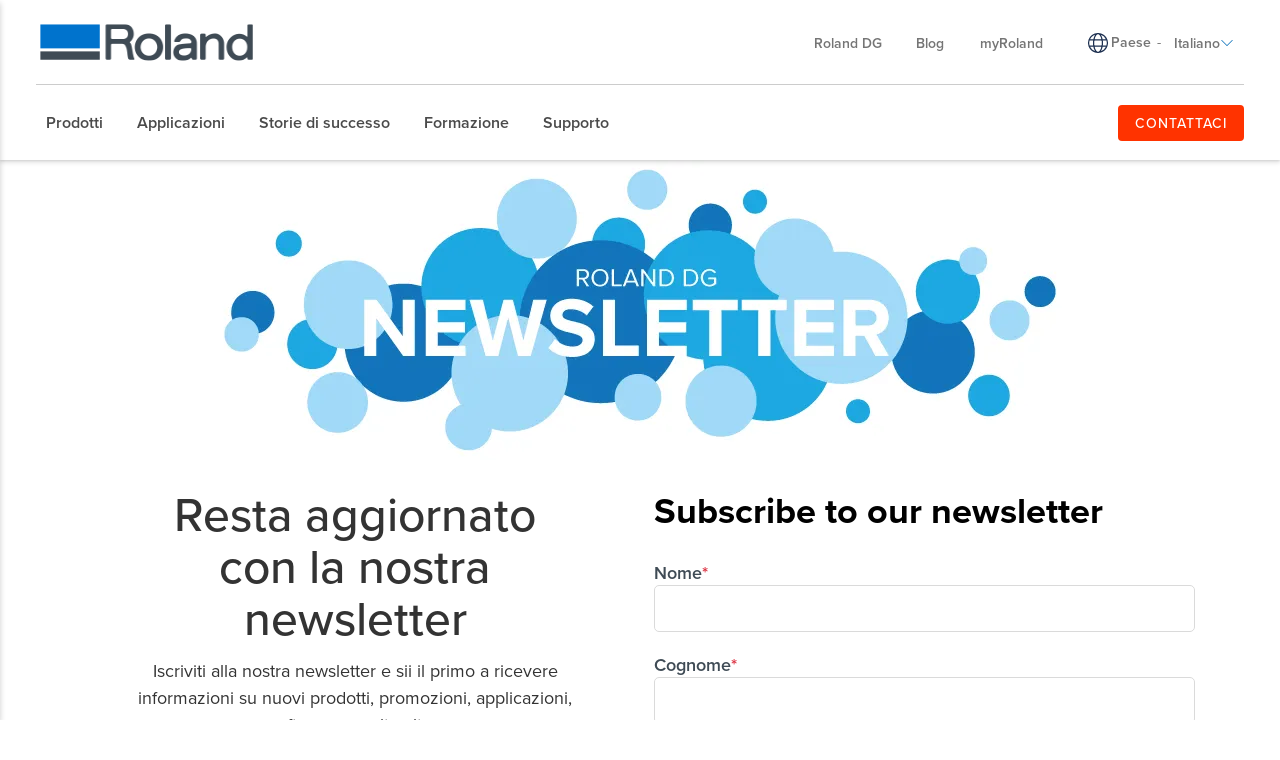

--- FILE ---
content_type: text/html; charset=utf-8
request_url: https://www.rolanddg.eu/it/newsletters
body_size: 33388
content:


<!DOCTYPE html>
<!--[if IE 8 ]><html lang="it" class="ie ie8"> <![endif]-->
<!--[if (gte IE 9)|!(IE)]><!-->
<html lang="it">
<!--<![endif]-->
<head>
    <style>
        :root {
            --bs-gutter-y: 0px;
            --bs-gutter-x: 12px;
        }
    </style>
    
<meta name="VIcurrentDateTime" content="639043283202943624" />
<meta name="VirtualFolder" content="/" />
<script type="text/javascript" src="/layouts/system/VisitorIdentification.js"></script>

    <link rel="preload" as="style" href="/-/media/roland-emea/files/css/emea.css">
<link rel="preload" as="script" href="/-/media/roland-emea/files/js/emeascripts.min.js">

<!-- Google Tag Manager -->
<script>(function(w,d,s,l,i){w[l]=w[l]||[];w[l].push({'gtm.start':
new Date().getTime(),event:'gtm.js'});var f=d.getElementsByTagName(s)[0],
j=d.createElement(s),dl=l!='dataLayer'?'&l='+l:'';j.async=true;j.src=
'https://www.googletagmanager.com/gtm.js?id='+i+dl;f.parentNode.insertBefore(j,f);
})(window,document,'script','dataLayer','GTM-P7TZD2G');</script>
<!-- End Google Tag Manager -->

<!--IP Retrieval Code Start-->
<script type="text/javascript">
    document.addEventListener("DOMContentLoaded",
        function() {
            var ip = getCookie("ip");

            if (ip === "") {
                getJSONP("https://api.ipify.org?format=jsonp&callback=?",
                    function(json) {
                        ip = json.ip;
                        setCookie("ip", json.ip, 365);
                        console.log('IP not found, service called: ' + ip);
                    });
            } else {
                console.log('IP found in cookie: ' + ip);
            }

            window.dataLayer = window.dataLayer || [];

            dataLayer.push({ 'gtm_ip_address': `${ip}` });
        });

    function setCookie(cname, cvalue, exdays) {
        var d = new Date();
        d.setTime(d.getTime() + (exdays * 24 * 60 * 60 * 1000));
        var expires = `expires=${d.toUTCString()}`;
        document.cookie = cname + "=" + cvalue + ";" + expires + ";path=/";
    }

    function getCookie(cname) {
        var name = cname + "=";
        var decodedCookie = decodeURIComponent(document.cookie);
        var ca = decodedCookie.split(';');
        for (var i = 0; i < ca.length; i++) {
            var c = ca[i];
            while (c.charAt(0) === ' ') {
                c = c.substring(1);
            }
            if (c.indexOf(name) === 0) {
                return c.substring(name.length, c.length);
            }
        }
        return "";
    }

    function getJSONP(url, success) {
        var ud = '_' + +new Date,
            script = document.createElement('script'),
            head = document.getElementsByTagName('head')[0] || document.documentElement;

        window[ud] = function(data) {
            head.removeChild(script);
            success && success(data);
        };

        script.src = url.replace('callback=?', 'callback=' + ud);
        head.appendChild(script);
    }
</script>
<!--IP Retrieval Code End-->

</script>
<script type="application/ld+json">
{
 "@context" : "http://schema.org",
  "@type" : "Corporation",
  "name" : "Roland DG Italia",
  "description" : "Dal 1991, Roland DG è presente direttamente Italia e dal 1994 distribuisce in Francia, Turchia, Medio Oriente e nei paesi dell’area Balcanica i prodotti della casa madre Roland DG Corporation. ",
  "url" : "http://www.rolanddg.eu/it",
 "logo":"https://www.rolanddg.eu/-/media/roland-emea/images/global/logos/roland-logo-dark.png",
  "sameAs" : [ "https://www.facebook.com/RolandDGEurope",
    "https://www.youtube.com/user/rolanddme",
    "https://www.instagram.com/rolanddgeurope/", 
    "https://www.linkedin.com/company/rolanddg-emea"],
"address":
[{
  "@type" : "PostalAddress",
  "streetAddress" : "Via L. Da Vinci 1/b",
 "addressLocality" : "Acquaviva Picena",
"addressRegion" : "AP",
"postalCode" : "63075"
}],
"contactPoint":
[{
  "@type" : "ContactPoint",
  "telephone" : "+39 0735 586558",
  "contactType" : "sales, customer service, technical support"
}],
"founder":
[{
  "@type" : "person",
  "name" : "Ikutaro Kakehashi"
}]
 }
</script>

<!-- Preload and apply CSS styles -->
<link rel="preload" href="/-/media/roland-emea/files/css/emea.css" as="style" onload="this.onload=null;this.rel='stylesheet'">
<noscript><link rel="stylesheet" href="/-/media/roland-emea/files/css/emea.css"></noscript>

<!-- Preload JavaScript files -->
<link rel="preload" href="/-/media/roland-emea/files/js/emeascripts.min.js" as="script">
    <meta name="viewport" content="width=device-width, initial-scale=1" />
<meta charset="utf-8">
<meta http-equiv="X-UA-Compatible" content="IE=edge" />

<title>Newsletter | Roland DG</title>
<meta name="description" content="Iscriviti alla newsletter Roland DG" />
<meta name="keywords" content="" />
<link rel="canonical" href="https://www.rolanddg.eu/it/newsletters" />


        <link rel="alternate" href="https://www.rolanddg.eu/nl/newsletters" hreflang="nl" />
        <link rel="alternate" href="https://www.rolanddg.eu/en/newsletters" hreflang="en" />
        <link rel="alternate" href="https://www.rolanddg.eu/en-gb/newsletters" hreflang="en-GB" />
        <link rel="alternate" href="https://www.rolanddg.eu/fr/newsletters" hreflang="fr" />
        <link rel="alternate" href="https://www.rolanddg.eu/de/newsletters" hreflang="de" />
        <link rel="alternate" href="https://www.rolanddg.eu/hu/h&#237;rlev&#233;l" hreflang="hu" />
        <link rel="alternate" href="https://www.rolanddg.eu/it/newsletters" hreflang="it" />
        <link rel="alternate" href="https://www.rolanddg.eu/pl/newslettery" hreflang="pl" />
        <link rel="alternate" href="https://www.rolanddg.eu/pt-pt/newsletters" hreflang="pt-PT" />
        <link rel="alternate" href="https://www.rolanddg.eu/ru/novostnye-rassylki" hreflang="ru" />
        <link rel="alternate" href="https://www.rolanddg.eu/es-es/newsletters" hreflang="es-ES" />
        <link rel="alternate" href="https://www.rolanddg.eu/tr/newsletters" hreflang="tr" />
        <link rel="alternate" href="https://www.rolanddg.eu/en/newsletters" hreflang="x-default" />


<link rel="image_src" href="" />
<meta property="og:title" content="Newsletter | Roland DG" />
<meta property="og:description" content="Iscriviti alla newsletter Roland DG" />
<meta property="og:url" content="https://www.rolanddg.eu/it/newsletters" />
<meta property="og:image" content="" />
<meta property="og:site_name" content="Roland Website" />
<meta property="og:type" content="website" />


    <link rel="shortcut icon" href="https://cdn.rolanddg.eu/-/media/roland-emea/images/global/icons/favicon.ico?rev=-1" type="image/x-icon">
<link rel="icon" href="https://cdn.rolanddg.eu/-/media/roland-emea/images/global/icons/favicon_png.png?rev=-1" type="image/png">
<link rel="apple-touch-icon-precomposed" sizes="76x76" href="https://cdn.rolanddg.eu/-/media/roland-emea/images/global/icons/ios_76.png?rev=-1" >
<link rel="apple-touch-icon-precomposed" sizes="120x120" href="https://cdn.rolanddg.eu/-/media/roland-emea/images/global/icons/ios_120.png?rev=-1">
<link rel="apple-touch-icon-precomposed" sizes="152x152" href="https://cdn.rolanddg.eu/-/media/roland-emea/images/global/icons/ios_152.png?rev=-1">
<link rel="apple-touch-icon-precomposed" sizes="180x180" href="https://cdn.rolanddg.eu/-/media/roland-emea/images/global/icons/ios_180.png?rev=-1">
    


    <link rel="preconnect" href="https://code.jquery.com" crossorigin>
    <link rel="preconnect" href="https://cdn.jsdelivr.net" crossorigin>
    <link rel="dns-prefetch" href="//code.jquery.com">
    <link rel="dns-prefetch" href="//cdn.jsdelivr.net">
<link rel="preconnect" href="https://kit.fontawesome.com" crossorigin>
<link rel="dns-prefetch" href="//kit.fontawesome.com">
    <link rel="preconnect" href="https://use.typekit.net" crossorigin>
    <link rel="dns-prefetch" href="//use.typekit.net">
<!-- <link rel="stylesheet" href="https://use.typekit.net/nas3lxy.css"> -->

<link rel="preload" href="https://use.typekit.net/nas3lxy.css" as="style">
<link rel="stylesheet" href="https://use.typekit.net/nas3lxy.css" media="print" onload="this.media='all'">
<noscript><link rel="stylesheet" href="https://use.typekit.net/nas3lxy.css"></noscript>

<style>
@font-face {
      font-display: swap;
}
</style><link href="/bundles/css/vendor?v=SC5sBkH1CF8Su_UK96fCuVXuhdbib9X8W3oMlngjA5w1" rel="stylesheet"/>



<script src="https://kit.fontawesome.com/4141c79c6e.js" crossorigin="anonymous" defer></script>
<noscript><link rel="stylesheet" href="https://kit.fontawesome.com/4141c79c6e.css" crossorigin="anonymous" /></noscript>


    <link rel="preload" href="/bundles/css/local?v=Tgh7wqW-olqt7Gz7FxBkUUJSlzku7buyhCS9rnPVsgk1" as="style" />
    <link rel="stylesheet" href="/bundles/css/local?v=Tgh7wqW-olqt7Gz7FxBkUUJSlzku7buyhCS9rnPVsgk1" media="print" onload="this.onload=null;this.media='all'" />
    <noscript><link rel="stylesheet" href="/bundles/css/local?v=Tgh7wqW-olqt7Gz7FxBkUUJSlzku7buyhCS9rnPVsgk1" /></noscript>


<link rel="preload" href="/bundles/css/vendor-jquery-ui?v=j6dYEFzIKT1H-tqfA_KZlPs1HeNV8obVy5i4SoZqsmE1" as="style" />
<link rel="stylesheet" href="/bundles/css/vendor-jquery-ui?v=j6dYEFzIKT1H-tqfA_KZlPs1HeNV8obVy5i4SoZqsmE1" media="print" onload="this.onload=null;this.media='all'" />
<noscript><link rel="stylesheet" href="/bundles/css/vendor-jquery-ui?v=j6dYEFzIKT1H-tqfA_KZlPs1HeNV8obVy5i4SoZqsmE1" /></noscript>


<script src="//code.jquery.com/jquery-3.7.1.min.js"></script>
<script>(window.jQuery)||document.write('<script src="/bundles/js/vendor-jquery"><\/script>');</script>
<script src="//code.jquery.com/ui/1.12.1/jquery-ui.min.js" defer></script>
<script>(window.jQuery.ui)||document.write('<script src="/bundles/js/vendor-jquery-ui"><\/script>');</script>
<script src="//cdn.jsdelivr.net/npm/bootstrap@5.0.2/dist/js/bootstrap.bundle.min.js"></script>
<script>(window.bootstrap)||document.write('<script src="/bundles/js/vendor-bootstrap"><\/script>');</script>
<script src="/bundles/js/vendor?v=VwO4d6nS3B2T7CyvSmyugLnteEnifz6_De3X08EIKgg1"></script>
<script src="/bundles/js/local?v=x3VCzh0WhyrWWsvxxJ_s477Xk01_ZDz2gizA_e0pQe01" defer></script>




    
</head>
<body data-template="Inner Page">
    <!-- Google Tag Manager (noscript) -->
<noscript><iframe src="https://www.googletagmanager.com/ns.html?id=GTM-P7TZD2G"
height="0" width="0" style="display:none;visibility:hidden"></iframe></noscript>
<!-- End Google Tag Manager (noscript) -->
</script>
    <header class="rd rd-header ">
        <nav class="nav__utility">
        <div class="container-fluid">
            <div class="nav__utility-wrapper">
                <!-- device only -->
                <button class="nav-toggler clickable--reset">
                    <span class="nav-toggler__icon"></span>
                </button>

                <div class="nav__utility-brand">
<a href="https://www.rolanddg.eu/it/"><img src="https://cdn.rolanddg.eu/-/media/roland-dg/images/navigation-redesign/roland-logo.png?h=41&amp;iar=0&amp;w=285&amp;rev=-1&amp;hash=7DB7706CAEA893654DF9EF2F1E2DE87A" class="img-responsive" alt="Roland DGA" width="285" height="41" loading="lazy" /></a>                </div>
                <div class="nav__utility-menus">

                    
                            <div class="rd-dropdown rd-dropdown--hover-intent nav__utility-menus-item desktop-only" role="menu">
                                <button class="rd-dropdown__trigger link--pill">
                                    Roland DG
                                    <span class="rd-dropdown__trigger-icon"></span>
                                </button>
                                <div class="rd-dropdown__menu">
                                        <p class="col-section-heading">

</p>
                                            <div class="multi-col-display">
                                                    <div class="col">
                                                            <div class="col-section">
                                                                <ul>
                                                                        <li>
                                                                            

<a class="no-thumbnail" href="https://www.rolanddg.eu/it/azienda">Chi siamo</a>
                                                                        </li>
                                                                        <li>
                                                                            

<a class="no-thumbnail" href="https://www.rolanddg.eu/it/azienda/contattaroland">Contattaci</a>
                                                                        </li>
                                                                        <li>
                                                                            

<a class="no-thumbnail" href="https://www.rolanddg.eu/it/azienda/careers">Lavora con noi</a>
                                                                        </li>
                                                                        <li>
                                                                            

<a class="no-thumbnail" href="https://www.rolanddg.eu/it/azienda/contattaroland#internationalpartners">Partner Internazionali</a>
                                                                        </li>
                                                                </ul>
                                                            </div>
                                                    </div>
                                                    <div class="col">
                                                            <div class="col-section">
                                                                <ul>
                                                                        <li>
                                                                            

<a class="no-thumbnail" href="https://www.rolanddg.eu/it/azienda/eventi-dme">Eventi</a>
                                                                        </li>
                                                                        <li>
                                                                            

<a class="no-thumbnail" href="https://www.rolanddg.eu/it/azienda/news">News</a>
                                                                        </li>
                                                                        <li>
                                                                            

<a class="no-thumbnail" href="https://www.rolanddg.eu/it/newsletters">Newsletter</a>
                                                                        </li>
                                                                </ul>
                                                            </div>
                                                    </div>
                                            </div>
                                </div>
                            </div>


<a class="tablet-and-below  nav__utility-menus-item link--pill desktop-only no-thumbnail" href="https://www.rolanddg.eu/it/azienda">Chi &#232; Roland DG</a>

<a class="nav__utility-menus-item link--pill desktop-only no-thumbnail" href="https://www.rolanddg.eu/it/blog">Blog</a>

<a class="nav__utility-menus-item link--pill desktop-only no-thumbnail" target="_blank" rel="noopener noreferrer" href="https://my.rolanddg.eu/">myRoland</a>                                <div class="nav__utility-lang-selector desktop-only region-selector-wrapper">
                                    

<span class="flag flag-"></span>

    <img src="https://cdn.rolanddg.eu/-/media/roland-dg/images/navigation-redesign/regionselectorglobe.svg?rev=-1&amp;hash=690154117D18765B203089DF3506C593" alt="language icon" />

<a href="https://www.rolanddg.eu/it/regioni" target="_parent" title="Change country" >Paese</a>
    <span class="language-separator">-</span>


<div class="rd-dropdown" role="menu">
        <button class="rd-dropdown__trigger link--pill">
            Italiano
            <span class="rd-dropdown__trigger-icon"></span>
        </button>
        <div class="rd-dropdown__menu">
            <ul>
                    <li role="menuitem" id="lan-5bd875eb-3910-45ae-b3f1-abd030b91ded">
                        <a href="https://www.rolanddg.eu/nl/newsletters">
                            Nederlands
                        </a>
                    </li>
                    <li role="menuitem" id="lan-af584191-45c9-4201-8740-5409f4cf8bdd">
                        <a href="https://www.rolanddg.eu/en/newsletters">
                            English
                        </a>
                    </li>
                    <li role="menuitem" id="lan-c7ca1290-4dc9-4e21-87e5-b34707f60113">
                        <a href="https://www.rolanddg.eu/en-gb/newsletters">
                            English (GB)
                        </a>
                    </li>
                    <li role="menuitem" id="lan-a6994328-3957-4c45-ad56-db96f608f44e">
                        <a href="https://www.rolanddg.eu/en-em/newsletters">
                            English (EM)
                        </a>
                    </li>
                    <li role="menuitem" id="lan-c4642008-c394-4e19-901a-1051ae542099">
                        <a href="https://www.rolanddg.eu/fr/newsletters">
                            Fran&#231;ais
                        </a>
                    </li>
                    <li role="menuitem" id="lan-1f2c3692-a127-4a87-8a8b-7d7e70e3c3ae">
                        <a href="https://www.rolanddg.eu/fr-em/newsletters">
                            Fran&#231;ais (EM)
                        </a>
                    </li>
                    <li role="menuitem" id="lan-e9728665-358b-4358-8f0f-e5ace15e1dd8">
                        <a href="https://www.rolanddg.eu/de/newsletters">
                            Deutsch
                        </a>
                    </li>
                    <li role="menuitem" id="lan-7fb64de6-2e3e-4134-b4bc-efa42570eb0c">
                        <a href="https://www.rolanddg.eu/hu/h&#237;rlev&#233;l">
                            Magyar
                        </a>
                    </li>
                    <li role="menuitem" id="lan-c62f2ae7-4105-4f6a-a7fd-e944b2e36326">
                        <a href="https://www.rolanddg.eu/pl/newslettery">
                            Polska
                        </a>
                    </li>
                    <li role="menuitem" id="lan-65ef3ccf-527e-448d-97cb-30950161d7b3">
                        <a href="https://www.rolanddg.eu/pt-pt/newsletters">
                            Portugu&#234;s (Portugal)
                        </a>
                    </li>
                    <li role="menuitem" id="lan-839dbef2-9e72-45e0-84af-4c00ab2baa3e">
                        <a href="https://www.rolanddg.eu/ru/novostnye-rassylki">
                            Русский
                        </a>
                    </li>
                    <li role="menuitem" id="lan-47561d54-f512-4a95-b38c-7227206003a8">
                        <a href="https://www.rolanddg.eu/es-es/newsletters">
                            Espa&#241;ol
                        </a>
                    </li>
                    <li role="menuitem" id="lan-a5321d23-8d14-4d40-81e6-93a41f6b9d01">
                        <a href="https://www.rolanddg.eu/tr/newsletters">
                            T&#252;rk&#231;e
                        </a>
                    </li>
            </ul>
        </div>
</div>
                                </div>


<a class="tablet-and-below btn btn--orange nav__utility-menus-item link--pill desktop-only no-thumbnail" href="https://www.rolanddg.eu/it/azienda/contattaroland">CONTATTACI</a>
                    


<a class="tablet-and-below  nav--icon" href="https://www.rolanddg.eu/it/azienda/contattaroland"><img src="https://cdn.rolanddg.eu/-/media/roland-dg/images/navigation-redesign/bsicon_geoaltfill.png?h=23&amp;iar=0&amp;w=17&amp;rev=-1&amp;hash=BDAF239608B5B087702376768151D849" class="img-responsive" alt="" width="17" height="23" loading="lazy" /></a>                </div>
            </div>
        </div>
    </nav>

    <nav class="nav__main">
    <div class="container-fluid">
        <div class="nav__main-wrapper">
                <ul class="nav__main-menus" role="menubar">
                            <li class="nav__main-menus-item ">
                                <div class="rd-dropdown rd-dropdown--hover-intent rd-dropdown--mega" role="menu">
                                    <button class="rd-dropdown__trigger link--pill">
                                        

            <span>Prodotti</span>

                                        <span class="rd-dropdown__trigger-icon"></span>
                                    </button>

                                    <div class="rd-dropdown__menu ">
                                            <!-- LVL N -->
                                            <div class="rd-dropdown__menu-lvl">
                                                        <!-- rd-dropdown__menu-lvl__toggle-section -->
                                                        <ul class="" data-parent="">
                                                                    <li role="menuitem">
                                                                        

<a class="btn btn--orange no-thumbnail" href="https://www.rolanddg.eu/it/prodotti">Aiutami a scegliere</a>
                                                                    </li>
                                                                    <li role="menuitem" class="rd-dropdown__menuitem" id="{54A7A719-D9A3-4E9F-B9A2-0E68B0974B7D}">
                                                                        <button class="clickable--reset mm-toggler ">Per tipo</button>
                                                                    </li>
                                                                    <li role="menuitem" class="rd-dropdown__menuitem" id="{EAF246B0-29AA-453F-85ED-90BE12AB26EC}">
                                                                        <button class="clickable--reset mm-toggler ">Per marca</button>
                                                                    </li>
                                                                    <li role="menuitem" class="rd-dropdown__menuitem" id="{22A4F31F-C2C8-4202-9754-117B05EE72AA}">
                                                                        <button class="clickable--reset mm-toggler ">Nuovi prodotti</button>
                                                                    </li>
                                                                    <li role="menuitem">
                                                                        


                                                                    </li>
                                                        </ul>
                                            </div>
                                            <!-- LVL N -->
                                            <div class="rd-dropdown__menu-lvl">
                                                        <!-- rd-dropdown__menu-lvl__toggle-section -->
                                                        <ul class="rd-dropdown__menu-lvl__toggle-section" data-parent="{54A7A719-D9A3-4E9F-B9A2-0E68B0974B7D}">
                                                                    <li role="menuitem" class="rd-dropdown__menuitem" id="{88A9ADDC-6710-446D-8211-3D9611CC53A2}">
                                                                        <button class="clickable--reset mm-toggler ">Stampanti</button>
                                                                    </li>
                                                                    <li role="menuitem" class="rd-dropdown__menuitem" id="{F7DA7A52-8F60-4554-B92B-65A1C306843A}">
                                                                        <button class="clickable--reset mm-toggler ">Plotter da taglio</button>
                                                                    </li>
                                                                    <li role="menuitem" class="rd-dropdown__menuitem" id="{979913B6-D774-4344-9E92-0961D9E8CC9F}">
                                                                        <button class="clickable--reset mm-toggler ">Incisori e decoratori</button>
                                                                    </li>
                                                                    <li role="menuitem" class="rd-dropdown__menuitem" id="{C773C821-AAF3-45D4-B6B7-140AC7ECA87F}">
                                                                        <button class="clickable--reset mm-toggler ">Fresatura e stampa 3D</button>
                                                                    </li>
                                                                    <li role="menuitem" class="rd-dropdown__menuitem" id="{8783D331-0B93-4091-B376-AD560B36ECDB}">
                                                                        <button class="clickable--reset mm-toggler ">Soluzioni dentali</button>
                                                                    </li>
                                                                    <li role="menuitem" class="rd-dropdown__menuitem" id="{611ABD02-20BC-4B54-99D4-FF60E415F97C}">
                                                                        <button class="clickable--reset mm-toggler ">Software</button>
                                                                    </li>
                                                                    <li role="menuitem">
                                                                        

<a class="semibold no-thumbnail" href="https://www.rolanddg.eu/it/prodotti/inchiostri">Inchiostri</a>
                                                                    </li>
                                                        </ul>
                                                        <div class="multi-col-display rd-dropdown__menu-lvl__toggle-section " data-parent="{EAF246B0-29AA-453F-85ED-90BE12AB26EC}">

                                                                                                                            <div class="col">
                                                                    <div class="col-section">
                                                                        <ul>
                                                                                <li>
                                                                                    

        <div class="d-block no-thumbnail">
                    </div>

                                                                                </li>
                                                                                <li>
                                                                                    

<a class="has-subtitle no-thumbnail" href="https://www.rolanddg.eu/it/prodotti/plotter/truevis">            <span class="nav__title">TrueVIS</span>
            <span class="nav__subtitle">Stampanti a largo formato</span>
</a>
                                                                                </li>
                                                                                <li>
                                                                                    

<a class="has-subtitle no-thumbnail" href="https://www.rolanddg.eu/it/prodotti/plotter/versastudio">            <span class="nav__title">VersaSTUDIO</span>
            <span class="nav__subtitle">Fabbricazione digitale compatta</span>
</a>
                                                                                </li>
                                                                                <li>
                                                                                    

<a class="has-subtitle no-thumbnail" href="https://www.rolanddg.eu/it/prodotti/plotter/versaobject">            <span class="nav__title">VersaOBJECT</span>
            <span class="nav__subtitle">Stampanti dirette su oggetto</span>
</a>
                                                                                </li>
                                                                        </ul>
                                                                    </div>
                                                                </div>
                                                                                                                    </div>
                                                        <div class="multi-col-display rd-dropdown__menu-lvl__toggle-section " data-parent="{22A4F31F-C2C8-4202-9754-117B05EE72AA}">

                                                                                                                                <div class="col">
                                                                                <div class="col-section">
                                                                                    <ul>
                                                                                            <li id="menu_da640">
                                                                                                

<a class="cta-grid has-subtitle" href="https://www.rolanddg.eu/it/prodotti/plotter/da-640"><img src="https://cdn.rolanddg.eu/-/media/roland-dg/images/navigation-redesign/products/printers/dimense/da-640.png?h=55&amp;iar=0&amp;w=100&amp;rev=-1&amp;hash=1F0B9722B09BEC769F57B133292E462B" class="img-responsive" alt="" width="100" height="55" loading="lazy" />            <span class="nav__title">DIMENSE</span>
            <span class="nav__subtitle">DA-640</span>
</a>
                                                                                            </li>
                                                                                            <li id="menu_versaworks7">
                                                                                                

<a class="cta-grid has-subtitle" href="https://www.rolanddg.eu/it/prodotti/software/versaworks-7"><img src="https://cdn.rolanddg.eu/-/media/roland-dg/images/navigation/products/software/versaworks7.png?h=55&amp;iar=0&amp;w=100&amp;rev=-1&amp;hash=D978CDEFE224A1F3DD21550601218E1C" class="img-responsive" alt="" width="100" height="55" loading="lazy" />            <span class="nav__title">Software</span>
            <span class="nav__subtitle">VersaWorks 7</span>
</a>
                                                                                            </li>
                                                                                            <li id="menu_versastudiobd12">
                                                                                                

<a class="cta-grid has-subtitle" href="https://www.rolanddg.eu/it/prodotti/plotter/versastudio-serie-bd"><img src="https://cdn.rolanddg.eu/-/media/roland-dg/images/navigation-redesign/products/printers/uvflatbedprinters/bd8-megamenu.png?h=55&amp;iar=0&amp;w=100&amp;rev=-1&amp;hash=7CC058EA2197E5974870C8687BED4E0F" class="img-responsive" alt="" width="100" height="55" loading="lazy" />            <span class="nav__title">VersaSTUDIO</span>
            <span class="nav__subtitle">BD-12</span>
</a>
                                                                                            </li>
                                                                                            <li id="menu_versastudiobn230">
                                                                                                

<a class="cta-grid has-subtitle" href="https://www.rolanddg.eu/it/prodotti/plotter/versastudio-bn2-stampa-e-taglio"><img src="https://cdn.rolanddg.eu/-/media/roland-dg/images/navigation-redesign/products/printers/ecosolprintercutters/versastudio-bn2-series.png?h=55&amp;iar=0&amp;w=100&amp;rev=-1&amp;hash=4E7C20454FD5E6A9C3AA9231BBA8B5CF" class="img-responsive" alt="" width="100" height="55" loading="lazy" />            <span class="nav__title">VersaSTUDIO </span>
            <span class="nav__subtitle">BN2-30</span>
</a>
                                                                                            </li>
                                                                                            <li id="menu_truevisxg640">
                                                                                                

<a class="cta-grid has-subtitle" href="https://www.rolanddg.eu/it/prodotti/plotter/truevis-xg-640"><img src="https://cdn.rolanddg.eu/-/media/roland-dg/images/navigation-redesign/products/printers/ecosolprintercutters/truevis-xg-640.png?h=55&amp;iar=0&amp;w=100&amp;rev=-1&amp;hash=BAAB54F5D4FE8449C3FAA92B94A50AF9" class="img-responsive" alt="" width="100" height="55" loading="lazy" />            <span class="nav__title">TrueVIS</span>
            <span class="nav__subtitle">XG-640</span>
</a>
                                                                                            </li>
                                                                                    </ul>
                                                                                </div>
                                                                    </div>
                                                                    <div class="col">
                                                                                <div class="col-section">
                                                                                    <ul>
                                                                                            <li id="menu_truevisxp640">
                                                                                                

<a class="cta-grid has-subtitle" href="https://www.rolanddg.eu/it/prodotti/plotter/truevis-xp-640"><img src="https://cdn.rolanddg.eu/-/media/roland-dg/images/navigation/products/printers/xp640.png?h=55&amp;iar=0&amp;w=100&amp;rev=-1&amp;hash=E13779FC0B4E84E696AC9ADAFF61140F" class="img-responsive" alt="" width="100" height="55" loading="lazy" />            <span class="nav__title">TrueVIS</span>
            <span class="nav__subtitle">XP-640</span>
</a>
                                                                                            </li>
                                                                                            <li id="menu_versaobjectmo180">
                                                                                                

<a class="cta-grid has-subtitle" href="https://www.rolanddg.eu/it/prodotti/plotter/serie-versaobject-mo"><img src="https://cdn.rolanddg.eu/-/media/roland-dg/images/navigation-redesign/products/printers/uvflatbedprinters/mo180-megamenu.png?h=55&amp;iar=0&amp;w=100&amp;rev=-1&amp;hash=B92D08D4359764B48D09DC56381F1145" class="img-responsive" alt="" width="100" height="55" loading="lazy" />            <span class="nav__title">VersaOBJECT</span>
            <span class="nav__subtitle">MO-180</span>
</a>
                                                                                            </li>
                                                                                            <li id="menu_versastudioby20">
                                                                                                

<a class="cta-grid has-subtitle" href="https://www.rolanddg.eu/it/prodotti/plotter/versastudio-by-20"><img src="https://cdn.rolanddg.eu/-/media/roland-dg/images/navigation-redesign/products/printers/textile/versastudio-by20.png?h=55&amp;iar=0&amp;w=100&amp;rev=-1&amp;hash=42EA89BFCE6020DA76B36277EF88D9A0" class="img-responsive" alt="" width="100" height="55" loading="lazy" />            <span class="nav__title">VersaSTUDIO </span>
            <span class="nav__subtitle">BY-20</span>
</a>
                                                                                            </li>
                                                                                            <li id="menu_powder3dprinter">
                                                                                                

<a class="cta-grid has-subtitle" href="https://www.rolanddg.eu/it/prodotti/modellatori-3d/stampante-3d-a-polvere"><img src="https://cdn.rolanddg.eu/-/media/roland-dg/images/navigation/products/3d/pb600.png?h=55&amp;iar=0&amp;w=100&amp;rev=-1&amp;hash=A9784247264AF99A00E2DCB3DE8935A2" class="img-responsive" alt="" width="100" height="55" loading="lazy" />            <span class="nav__title">Powder 3D Printer</span>
            <span class="nav__subtitle">PB-600 / PB-400</span>
</a>
                                                                                            </li>
                                                                                            <li id="menu_ty300">
                                                                                                

<a class="cta-grid has-subtitle" href="https://www.rolanddg.eu/it/prodotti/plotter/ty-300"><img src="https://cdn.rolanddg.eu/-/media/roland-dg/images/navigation-redesign/products/printers/dtf/ty300.png?h=55&amp;iar=0&amp;w=100&amp;rev=-1&amp;hash=2B87FF8BE645DA83D56F3F747FB260B3" class="img-responsive" alt="" width="100" height="55" loading="lazy" />            <span class="nav__title">Direct-to-Film</span>
            <span class="nav__subtitle">TY-300</span>
</a>
                                                                                            </li>
                                                                                    </ul>
                                                                                </div>
                                                                    </div>
                                                                                                                    </div>
                                            </div>
                                            <!-- LVL N -->
                                            <div class="rd-dropdown__menu-lvl">
                                                        <div class="multi-col-display rd-dropdown__menu-lvl__toggle-section " data-parent="{88A9ADDC-6710-446D-8211-3D9611CC53A2}">

                                                                                                                                <div class="col">
                                                                                <div class="col-section">
                                                                                    <ul>
                                                                                            <li id="menu_ecosolventprintersandcutterstitle">
                                                                                                

<a class="no-thumbnail" href="https://www.rolanddg.eu/it/prodotti/plotter/ecosolvente">            <span class="nav__title">Stampanti/Plotter da taglio ecosolventi</span>
</a>
                                                                                            </li>
                                                                                            <li id="menu_truevisxg640">
                                                                                                

<a class="cta-grid has-subtitle" href="https://www.rolanddg.eu/it/prodotti/plotter/truevis-xg-640"><img src="https://cdn.rolanddg.eu/-/media/roland-dg/images/navigation-redesign/products/printers/ecosolprintercutters/truevis-xg-640.png?h=55&amp;iar=0&amp;w=100&amp;rev=-1&amp;hash=BAAB54F5D4FE8449C3FAA92B94A50AF9" class="img-responsive" alt="" width="100" height="55" loading="lazy" />            <span class="nav__title">TrueVIS </span>
            <span class="nav__subtitle">XG-640</span>
</a>
                                                                                            </li>
                                                                                            <li id="menu_truevisvg3series">
                                                                                                

<a class="cta-grid has-subtitle" href="https://www.rolanddg.eu/it/prodotti/plotter/truevis-vg3-serie-stampa-taglio"><img src="https://cdn.rolanddg.eu/-/media/roland-dg/images/navigation-redesign/products/printers/ecosolprintercutters/truevis-vg3-series.png?h=55&amp;iar=0&amp;w=100&amp;rev=106770371da44a13b81a1b5d919a3afb&amp;hash=197E46DA88E4116DF50B7D30610B8E8D" class="img-responsive" alt="VG3" width="100" height="55" loading="lazy" />            <span class="nav__title">TrueVIS </span>
            <span class="nav__subtitle">Serie VG3</span>
</a>
                                                                                            </li>
                                                                                            <li id="menu_truevissg3series">
                                                                                                

<a class="cta-grid has-subtitle" href="https://www.rolanddg.eu/it/prodotti/plotter/truevis-sg3-serie-stampa-taglio"><img src="https://cdn.rolanddg.eu/-/media/roland-dg/images/navigation-redesign/products/printers/ecosolprintercutters/truevis-sg3-series.png?h=55&amp;iar=0&amp;w=100&amp;rev=-1&amp;hash=4191C6718985B5A1B909C072AEDC6A4F" class="img-responsive" alt="" width="100" height="55" loading="lazy" />            <span class="nav__title">TrueVIS </span>
            <span class="nav__subtitle">Serie SG3</span>
</a>
                                                                                            </li>
                                                                                            <li id="menu_versastudiobn2series">
                                                                                                

<a class="cta-grid has-subtitle" href="https://www.rolanddg.eu/it/prodotti/plotter/versastudio-bn2-stampa-e-taglio"><img src="https://cdn.rolanddg.eu/-/media/roland-dg/images/navigation-redesign/products/printers/ecosolprintercutters/versastudio-bn2-series.png?h=55&amp;iar=0&amp;w=100&amp;rev=-1&amp;hash=4E7C20454FD5E6A9C3AA9231BBA8B5CF" class="img-responsive" alt="" width="100" height="55" loading="lazy" />            <span class="nav__title">VersaSTUDIO </span>
            <span class="nav__subtitle">serie BN2</span>
</a>
                                                                                            </li>
                                                                                    </ul>
                                                                                </div>
                                                                                <div class="col-section">
                                                                                    <ul>
                                                                                            <li id="menu_ecosolventprinterstitle">
                                                                                                

<a class="no-thumbnail" href="https://www.rolanddg.eu/it/prodotti/plotter/ecosolvente">            <span class="nav__title">Stampanti ecosolventi</span>
</a>
                                                                                            </li>
                                                                                            <li id="menu_dgexpresserseries">
                                                                                                

        <div class="d-block no-thumbnail">
                    </div>

                                                                                            </li>
                                                                                            <li id="menu_truevisxp640">
                                                                                                

<a class="cta-grid has-subtitle" href="https://www.rolanddg.eu/it/prodotti/plotter/truevis-xp-640"><img src="https://cdn.rolanddg.eu/-/media/roland-dg/images/navigation/products/printers/xp640.png?h=55&amp;iar=0&amp;w=100&amp;rev=-1&amp;hash=E13779FC0B4E84E696AC9ADAFF61140F" class="img-responsive" alt="" width="100" height="55" loading="lazy" />            <span class="nav__title">TrueVIS</span>
            <span class="nav__subtitle">XP-640</span>
</a>
                                                                                            </li>
                                                                                    </ul>
                                                                                </div>
                                                                                <div class="col-section">
                                                                                    <ul>
                                                                                            <li id="menu_latexprinterstitle">
                                                                                                

<a class="no-thumbnail" href="https://www.rolanddg.eu/it/prodotti/plotter/stampanti-per-superfici-dimensionali-e-latex">            <span class="nav__title">Stampanti latex</span>
</a>
                                                                                            </li>
                                                                                            <li id="menu_truevisap640">
                                                                                                

<a class="cta-grid has-subtitle" href="https://www.rolanddg.eu/it/prodotti/plotter/stampante-lattice-truevis-ap-640"><img src="https://cdn.rolanddg.eu/-/media/roland-dg/images/navigation-redesign/products/printers/resin/ap-640.png?h=55&amp;iar=0&amp;w=100&amp;rev=-1&amp;hash=76122A56B167CBC8CCD216D0265F7D2E" class="img-responsive" alt="" width="100" height="55" loading="lazy" />            <span class="nav__title">TrueVIS </span>
            <span class="nav__subtitle">AP-640</span>
</a>
                                                                                            </li>
                                                                                    </ul>
                                                                                </div>
                                                                    </div>
                                                                    <div class="col">
                                                                                <div class="col-section">
                                                                                    <ul>
                                                                                            <li id="menu_uvprinterscutters">
                                                                                                

<a class="no-thumbnail" href="https://www.rolanddg.eu/it/prodotti/plotter/stampa-uv">            <span class="nav__title">Stampanti/Plotter da taglio UV</span>
</a>
                                                                                            </li>
                                                                                            <li id="menu_dgxpressugseries">
                                                                                                

        <div class="d-block no-thumbnail">
                    </div>

                                                                                            </li>
                                                                                            <li id="menu_truevislgseries">
                                                                                                

<a class="cta-grid has-subtitle" href="https://www.rolanddg.eu/it/prodotti/plotter/truevis-lg-mg-stampa-e-taglio-uv"><img src="https://cdn.rolanddg.eu/-/media/roland-dg/images/navigation-redesign/products/printers/uvprintercutters/lg-series.png?h=55&amp;iar=0&amp;w=100&amp;rev=-1&amp;hash=8DF326495DF829758AC29C8E5115D706" class="img-responsive" alt="" width="100" height="55" loading="lazy" />            <span class="nav__title">TrueVIS</span>
            <span class="nav__subtitle">Serie LG/MG</span>
</a>
                                                                                            </li>
                                                                                    </ul>
                                                                                </div>
                                                                                <div class="col-section">
                                                                                    <ul>
                                                                                            <li id="menu_uvprinterstitle">
                                                                                                

<a class="no-thumbnail" href="https://www.rolanddg.eu/it/prodotti/plotter/stampa-uv">            <span class="nav__title">Stampanti UV flatbed</span>
</a>
                                                                                            </li>
                                                                                            <li id="menu_versastudiobdseries">
                                                                                                

<a class="cta-grid has-subtitle" href="https://www.rolanddg.eu/it/prodotti/plotter/versastudio-serie-bd"><img src="https://cdn.rolanddg.eu/-/media/roland-dg/images/navigation-redesign/products/printers/uvflatbedprinters/bd8-megamenu.png?h=55&amp;iar=0&amp;w=100&amp;rev=-1&amp;hash=7CC058EA2197E5974870C8687BED4E0F" class="img-responsive" alt="" width="100" height="55" loading="lazy" />            <span class="nav__title">VersaSTUDIO</span>
            <span class="nav__subtitle">BD Series</span>
</a>
                                                                                            </li>
                                                                                            <li id="menu_versaobjectmoseries">
                                                                                                

<a class="cta-grid has-subtitle" href="https://www.rolanddg.eu/it/prodotti/plotter/serie-versaobject-mo"><img src="https://cdn.rolanddg.eu/-/media/roland-dg/images/navigation-redesign/products/printers/uvflatbedprinters/mo180-megamenu.png?h=55&amp;iar=0&amp;w=100&amp;rev=-1&amp;hash=B92D08D4359764B48D09DC56381F1145" class="img-responsive" alt="" width="100" height="55" loading="lazy" />            <span class="nav__title">VersaOBJECT</span>
            <span class="nav__subtitle">Serie MO</span>
</a>
                                                                                            </li>
                                                                                            <li id="menu_versaobjectcoiseries">
                                                                                                

<a class="cta-grid has-subtitle" href="https://www.rolanddg.eu/it/prodotti/plotter/serie-versaobject-lo-coi"><img src="https://cdn.rolanddg.eu/-/media/roland-dg/images/navigation/products/printers/versaobject-lo-coi-series.png?h=55&amp;iar=0&amp;w=100&amp;rev=-1&amp;hash=09C2D1E642C96FFE73AC5C9BEA78A429" class="img-responsive" alt="" width="100" height="55" loading="lazy" />            <span class="nav__title">VersaOBJECT</span>
            <span class="nav__subtitle">Serie LO/CO-i</span>
</a>
                                                                                            </li>
                                                                                            <li id="menu_eu1000mf">
                                                                                                

<a class="cta-grid" href="https://www.rolanddg.eu/it/prodotti/plotter/eu-1000-mf-stampante-uv-led-flatbed"><img src="https://cdn.rolanddg.eu/-/media/roland-dg/images/navigation-redesign/products/printers/uvflatbedprinters/eu1000mf.png?h=55&amp;iar=0&amp;w=100&amp;rev=-1&amp;hash=50BE119824C307292F0CA87BCA4BD33A" class="img-responsive" alt="" width="100" height="55" loading="lazy" />            <span class="nav__title">EU-1000MF</span>
</a>
                                                                                            </li>
                                                                                    </ul>
                                                                                </div>
                                                                                <div class="col-section">
                                                                                    <ul>
                                                                                            <li id="menu_uvindustrialtitle">
                                                                                                

        <div class="d-block no-thumbnail">
                    </div>

                                                                                            </li>
                                                                                            <li id="menu_lsincperiseries">
                                                                                                

        <div class="d-block no-thumbnail">
                    </div>

                                                                                            </li>
                                                                                    </ul>
                                                                                </div>
                                                                    </div>
                                                                    <div class="col">
                                                                                <div class="col-section">
                                                                                    <ul>
                                                                                            <li id="menu_textureprinters">
                                                                                                

<a class="no-thumbnail" href="https://www.rolanddg.eu/it/prodotti/plotter">            <span class="nav__title">Stampanti per superfici dimensionali</span>
</a>
                                                                                            </li>
                                                                                            <li id="menu_da640">
                                                                                                

<a class="cta-grid has-subtitle" href="https://www.rolanddg.eu/it/prodotti/plotter/da-640"><img src="https://cdn.rolanddg.eu/-/media/roland-dg/images/navigation/products/dimensional-surface-printer/da-640.png?h=55&amp;iar=0&amp;w=100&amp;rev=-1&amp;hash=D5EFF641580995E6C67766858508B6EA" class="img-responsive" alt="" width="100" height="55" loading="lazy" />            <span class="nav__title">DIMENSE</span>
            <span class="nav__subtitle">DA-640</span>
</a>
                                                                                            </li>
                                                                                            <li id="menu_dimensors">
                                                                                                

<a class="cta-grid has-subtitle" href="https://www.rolanddg.eu/it/prodotti/plotter/stampante-dimensor-s"><img src="https://cdn.rolanddg.eu/-/media/roland-dg/images/navigation-redesign/products/printers/dimense/dimenseor-s.png?h=55&amp;iar=0&amp;w=100&amp;rev=-1&amp;hash=AEE77D795573FFD8C9184C525DDB95E1" class="img-responsive" alt="" width="100" height="55" loading="lazy" />            <span class="nav__title">DIMENSE</span>
            <span class="nav__subtitle">Dimensor S</span>
</a>
                                                                                            </li>
                                                                                    </ul>
                                                                                </div>
                                                                                <div class="col-section">
                                                                                    <ul>
                                                                                            <li id="menu_directtofilmdtfprinters">
                                                                                                

<a class="no-thumbnail" href="https://www.rolanddg.eu/it/prodotti/plotter/direct-to-film-dtf">            <span class="nav__title">Direct-to-Film (DTF)</span>
</a>
                                                                                            </li>
                                                                                            <li id="menu_ty300">
                                                                                                

<a class="semibold cta-grid" href="https://www.rolanddg.eu/it/prodotti/plotter/ty-300"><img src="https://cdn.rolanddg.eu/-/media/roland-dg/images/products/printers/ty-300/thumbnails/ty300-nav-icon.webp?h=56&amp;iar=0&amp;w=101&amp;rev=-1&amp;hash=5EE2260C9F8515FB136E296A81A360EE" class="img-responsive" alt="TY-300" width="101" height="56" loading="lazy" />            <span class="nav__title">TY-300</span>
</a>
                                                                                            </li>
                                                                                            <li id="menu_versastudioby20">
                                                                                                

<a class="cta-grid has-subtitle" href="https://www.rolanddg.eu/it/prodotti/plotter/versastudio-by-20"><img src="https://cdn.rolanddg.eu/-/media/roland-dg/images/navigation-redesign/products/printers/textile/versastudio-by20.png?h=55&amp;iar=0&amp;w=100&amp;rev=-1&amp;hash=42EA89BFCE6020DA76B36277EF88D9A0" class="img-responsive" alt="" width="100" height="55" loading="lazy" />            <span class="nav__title">VersaSTUDIO </span>
            <span class="nav__subtitle">BY-20</span>
</a>
                                                                                            </li>
                                                                                    </ul>
                                                                                </div>
                                                                    </div>
                                                                                                                    </div>
                                                        <div class="multi-col-display rd-dropdown__menu-lvl__toggle-section " data-parent="{F7DA7A52-8F60-4554-B92B-65A1C306843A}">

                                                                                                                            <div class="col">
                                                                    <div class="col-section">
                                                                        <ul>
                                                                                <li>
                                                                                    

<a class="no-thumbnail" href="https://www.rolanddg.eu/it/prodotti/plotter-da-taglio">            <span class="nav__title">Plotter taglio di grande formato</span>
</a>
                                                                                </li>
                                                                                <li>
                                                                                    

<a class="cta-grid has-subtitle" href="https://www.rolanddg.eu/it/prodotti/plotter-da-taglio/camm-1-gr2-large-format-cutters"><img src="https://cdn.rolanddg.eu/-/media/roland-dg/images/navigation/products/cutters/camm-1-gr2-series.png?h=55&amp;iar=0&amp;w=100&amp;rev=-1&amp;hash=DDD7EAA1A29C0D7B6CC4A89F2F9696CD" class="img-responsive" alt="" width="100" height="55" loading="lazy" />            <span class="nav__title">CAMM-1 </span>
            <span class="nav__subtitle">Serie GR2</span>
</a>
                                                                                </li>
                                                                                <li>
                                                                                    

<a class="no-thumbnail" href="https://www.rolanddg.eu/it/prodotti/plotter-da-taglio">            <span class="nav__title">Plotter da taglio compatti</span>
</a>
                                                                                </li>
                                                                                <li>
                                                                                    

<a class="cta-grid has-subtitle" href="https://www.rolanddg.eu/it/prodotti/plotter-da-taglio/versastudio-gs2-24"><img src="https://cdn.rolanddg.eu/-/media/roland-dg/images/navigation-redesign/products/cutters/gs224.png?h=55&amp;iar=0&amp;w=100&amp;rev=-1&amp;hash=6F5D2C10E481124D25C95B90F0941C32" class="img-responsive" alt="" width="100" height="55" loading="lazy" />            <span class="nav__title">VersaSTUDIO </span>
            <span class="nav__subtitle">GS2-24</span>
</a>
                                                                                </li>
                                                                        </ul>
                                                                    </div>
                                                                </div>
                                                                                                                    </div>
                                                        <div class="multi-col-display rd-dropdown__menu-lvl__toggle-section " data-parent="{979913B6-D774-4344-9E92-0961D9E8CC9F}">

                                                                                                                                <div class="col">
                                                                                <div class="col-section">
                                                                                    <ul>
                                                                                            <li id="menu_versastudiompx90s">
                                                                                                

<a class="cta-grid has-subtitle" href="https://www.rolanddg.eu/it/prodotti/incisori-e-fotoincisori/mpx-90s-stampante-desktop-metallo"><img src="https://cdn.rolanddg.eu/-/media/roland-dg/images/navigation-redesign/products/engravers-decorators/mpx-90s.png?h=55&amp;iar=0&amp;w=100&amp;rev=-1&amp;hash=B9BFA80E5EB258D72EE1203660D3F958" class="img-responsive" alt="" width="100" height="55" loading="lazy" />            <span class="nav__title">VersaSTUDIO </span>
            <span class="nav__subtitle">MPX-90S</span>
</a>
                                                                                            </li>
                                                                                            <li id="menu_dgshapede-3desktopengraver">
                                                                                                

<a class="cta-grid" href="https://www.rolanddg.eu/it/prodotti/incisori-e-fotoincisori/de3-decorator-engraver"><img src="https://cdn.rolanddg.eu/-/media/roland-dg/images/navigation/products/engravers/de-3.png?h=55&amp;iar=0&amp;w=100&amp;rev=-1&amp;hash=5535042F3CBE56A58EA061A5990E17CC" class="img-responsive" alt="" width="100" height="55" loading="lazy" />            <span class="nav__subtitle">DE-3</span>
</a>
                                                                                            </li>
                                                                                            <li id="menu_ld300laserdecorator">
                                                                                                

<a class="cta-grid" href="https://www.rolanddg.eu/it/prodotti/incisori-e-fotoincisori/ld-300-80-decoratore-laser"><img src="https://cdn.rolanddg.eu/-/media/roland-dg/images/navigation/products/engravers/ld-300.png?h=55&amp;iar=0&amp;w=100&amp;rev=-1&amp;hash=B73FCB24B9AF58482006A4C88735E402" class="img-responsive" alt="" width="100" height="55" loading="lazy" />            <span class="nav__subtitle">LD-300</span>
</a>
                                                                                            </li>
                                                                                    </ul>
                                                                                </div>
                                                                    </div>
                                                                                                                    </div>
                                                        <div class="multi-col-display rd-dropdown__menu-lvl__toggle-section " data-parent="{C773C821-AAF3-45D4-B6B7-140AC7ECA87F}">

                                                                                                                                <div class="col">
                                                                                <div class="col-section">
                                                                                    <ul>
                                                                                            <li id="menu_titlemillingmachines">
                                                                                                

<a class="no-thumbnail" href="https://www.rolanddg.eu/it/prodotti/modellatori-3d/modellatori">            <span class="nav__title">Fresatrici</span>
</a>
                                                                                            </li>
                                                                                            <li id="menu_mdx50">
                                                                                                

<a class="cta-grid has-subtitle" href="https://www.rolanddg.eu/it/prodotti/modellatori-3d/mdx-50-modellatore-3d-professionale"><img src="https://cdn.rolanddg.eu/-/media/roland-dg/images/navigation-redesign/products/milling/mdx50.png?h=55&amp;iar=0&amp;w=100&amp;rev=-1&amp;hash=5F80C91B2B00AFF4AE007A2A1D7EB14D" class="img-responsive" alt="" width="100" height="55" loading="lazy" />            <span class="nav__title">Modela</span>
            <span class="nav__subtitle">MDX-50</span>
</a>
                                                                                            </li>
                                                                                            <li id="menu_srm20">
                                                                                                

<a class="cta-grid has-subtitle" href="https://www.rolanddg.eu/it/prodotti/modellatori-3d/srm-20-modellatore-3d-desktop"><img src="https://cdn.rolanddg.eu/-/media/roland-dg/images/navigation/products/milling-machines/monofab-srm-20.png?h=55&amp;iar=0&amp;w=100&amp;rev=-1&amp;hash=8D5A3C7B0BEF5F6098FBDBCB48892CE1" class="img-responsive" alt="" width="100" height="55" loading="lazy" />            <span class="nav__title">monoFab</span>
            <span class="nav__subtitle">SRM-20</span>
</a>
                                                                                            </li>
                                                                                            <li id="menu_title3dprinter">
                                                                                                

<a class="no-thumbnail" href="https://www.rolanddg.eu/it/prodotti/modellatori-3d">            <span class="nav__title">Stampanti 3D</span>
</a>
                                                                                            </li>
                                                                                            <li id="menu_powder3dprinter">
                                                                                                

<a class="cta-grid has-subtitle" href="https://www.rolanddg.eu/it/prodotti/modellatori-3d/stampante-3d-a-polvere"><img src="https://cdn.rolanddg.eu/-/media/roland-dg/images/navigation/products/3d/pb600.png?h=55&amp;iar=0&amp;w=100&amp;rev=-1&amp;hash=A9784247264AF99A00E2DCB3DE8935A2" class="img-responsive" alt="" width="100" height="55" loading="lazy" />            <span class="nav__title">Stampante 3D a polvere</span>
            <span class="nav__subtitle">PB-600 / PB-400</span>
</a>
                                                                                            </li>
                                                                                    </ul>
                                                                                </div>
                                                                    </div>
                                                                                                                    </div>
                                                        <div class="multi-col-display rd-dropdown__menu-lvl__toggle-section " data-parent="{8783D331-0B93-4091-B376-AD560B36ECDB}">

                                                                                                                                <div class="col">
                                                                                <div class="col-section">
                                                                                    <ul>
                                                                                            <li id="menu_dentalmillingmachines">
                                                                                                

<a class="cta-grid has-subtitle" target="_parent" href="https://dgshape.com/"><img src="https://cdn.rolanddg.eu/-/media/roland-dg/images/navigation-redesign/products/dental/dwx53dc.png?h=55&amp;iar=0&amp;w=100&amp;rev=-1&amp;hash=1695AD13D89BD0856E78452C4C0B5CA4" class="img-responsive" alt="" width="100" height="55" loading="lazy" />            <span class="nav__title">DGSHAPE</span>
            <span class="nav__subtitle">Fresatrici dentali</span>
</a>
                                                                                            </li>
                                                                                    </ul>
                                                                                </div>
                                                                    </div>
                                                                                                                    </div>
                                                        <div class="multi-col-display rd-dropdown__menu-lvl__toggle-section " data-parent="{611ABD02-20BC-4B54-99D4-FF60E415F97C}">

                                                                                                                            <div class="col">
                                                                    <div class="col-section">
                                                                        <ul>
                                                                                <li>
                                                                                    

<a class="no-thumbnail" href="https://www.rolanddg.eu/it/prodotti/software/versaworks-7">            <span class="nav__title">VersaWorks 7</span>
</a>
                                                                                </li>
                                                                                <li>
                                                                                    

<a class="no-thumbnail" href="https://www.rolanddg.eu/it/prodotti/software/roland-dg-connect-app">            <span class="nav__title">Roland DG Connect App</span>
</a>
                                                                                </li>
                                                                                <li>
                                                                                    

<a class="no-thumbnail" href="https://www.rolanddg.eu/it/prodotti/software/printautomate">            <span class="nav__title">PrintAutoMate</span>
</a>
                                                                                </li>
                                                                                <li>
                                                                                    

<a class="no-thumbnail" href="https://www.rolanddg.eu/it/prodotti/software/roland-dg-connect-designer">            <span class="nav__title">Roland DG Connect Designer</span>
</a>
                                                                                </li>
                                                                                <li>
                                                                                    

<a class="no-thumbnail" href="https://www.rolanddg.eu/it/prodotti/software/roland-cutstudio-software">            <span class="nav__title">CutStudio</span>
</a>
                                                                                </li>
                                                                                <li>
                                                                                    

<a class="no-thumbnail" href="https://www.rolanddg.eu/it/prodotti/software/ergosoft-roland-edition-3-rip-software">            <span class="nav__title">ErgoSoft Roland DG</span>
</a>
                                                                                </li>
                                                                                <li>
                                                                                    

<a class="no-thumbnail" href="https://www.rolanddg.eu/it/prodotti/software">            <span class="nav__title">View All Software</span>
</a>
                                                                                </li>
                                                                        </ul>
                                                                    </div>
                                                                </div>
                                                                                                                    </div>
                                            </div>
                                    </div>
                                </div>
                            </li>
                            <li class="nav__main-menus-item ">
                                <div class="rd-dropdown rd-dropdown--hover-intent rd-dropdown--mega" role="menu">
                                    <button class="rd-dropdown__trigger link--pill">
                                        

            <span>Applicazioni</span>

                                        <span class="rd-dropdown__trigger-icon"></span>
                                    </button>

                                    <div class="rd-dropdown__menu ">
                                            <!-- LVL N -->
                                            <div class="rd-dropdown__menu-lvl">
                                                        <!-- rd-dropdown__menu-lvl__toggle-section -->
                                                        <ul class="" data-parent="">
                                                                    <li role="menuitem" class="rd-dropdown__menuitem" id="{A2D0C79A-D4DE-46F8-9DC5-1E7B4EB61597}">
                                                                        <button class="clickable--reset mm-toggler ">Applications</button>
                                                                    </li>
                                                        </ul>
                                            </div>
                                            <!-- LVL N -->
                                            <div class="rd-dropdown__menu-lvl">
                                                        <!-- rd-dropdown__menu-lvl__toggle-section -->
                                                        <ul class="rd-dropdown__menu-lvl__toggle-section" data-parent="{A2D0C79A-D4DE-46F8-9DC5-1E7B4EB61597}">
                                                                    <li role="menuitem" class="rd-dropdown__menuitem" id="{1C680845-83B0-4049-B5BF-3D1BC59ECF8D}">
                                                                        <button class="clickable--reset mm-toggler ">In evidenza</button>
                                                                    </li>
                                                                    <li role="menuitem">
                                                                        

<a class="no-thumbnail" href="https://www.rolanddg.eu/it/applicazioni/premi-trofei-e-medaglie">Premi, trofei e medaglie</a>
                                                                    </li>
                                                                    <li role="menuitem">
                                                                        

<a class="no-thumbnail" href="https://www.rolanddg.eu/it/applicazioni/stampa-su-banner">Stampa striscioni</a>
                                                                    </li>
                                                                    <li role="menuitem">
                                                                        

<a class="no-thumbnail" href="https://www.rolanddg.eu/it/applicazioni/braille">Stampa Braille</a>
                                                                    </li>
                                                                    <li role="menuitem">
                                                                        

<a class="no-thumbnail" href="https://www.rolanddg.eu/it/applicazioni/stampa-su-tela">Stampa su tela</a>
                                                                    </li>
                                                                    <li role="menuitem">
                                                                        

<a class="no-thumbnail" href="https://www.rolanddg.eu/it/applicazioni">Tutte le applicazioni</a>
                                                                    </li>
                                                        </ul>
                                            </div>
                                            <!-- LVL N -->
                                            <div class="rd-dropdown__menu-lvl">
                                                        <div class="multi-col-display rd-dropdown__menu-lvl__toggle-section " data-parent="{1C680845-83B0-4049-B5BF-3D1BC59ECF8D}">

                                                                                                                                <div class="col">
                                                                                <div class="col-section">
                                                                                    <ul>
                                                                                            <li id="menu_printingsignage">
                                                                                                

<a class="cta-grid" href="https://www.rolanddg.eu/it/applicazioni/stampa-di-segnaletica"><img src="https://cdn.rolanddg.eu/-/media/roland-emea/images/applications/signmaking/2023/signageheadermob.jpg?h=66&amp;iar=0&amp;w=100&amp;rev=-1&amp;hash=BE2BAA7B086053CD827C5F76A4852281" class="img-responsive" alt="Segnaletica di avviso e sicurezza stampata con la tecnologia Roland DG TrueVIS e VersaOBJECT – Stampa di segnaletica" width="100" height="66" loading="lazy" />            <span class="nav__title">Stampa di segnaletica</span>
</a>
                                                                                            </li>
                                                                                            <li id="menu_personalisation">
                                                                                                

<a class="cta-grid" href="https://www.rolanddg.eu/it/applicazioni/macchine-per-la-personalizzazione"><img src="https://cdn.rolanddg.eu/-/media/roland-emea/images/applications/personalisation-machines/personalisationheadermob.jpg?h=66&amp;iar=0&amp;w=100&amp;rev=-1&amp;hash=55532E2A93CEBA99E279165788C73350" class="img-responsive" alt="Custodia per smartphone personalizzata stampata con un design vivace utilizzando le macchine per la personalizzazione Roland DG – Applicazioni di personalizzazione" width="100" height="66" loading="lazy" />            <span class="nav__title">Personalizzazione</span>
</a>
                                                                                            </li>
                                                                                            <li id="menu_stickersandlabels">
                                                                                                

<a class="cta-grid" href="https://www.rolanddg.eu/it/applicazioni/adesivi-e-etichette"><img src="https://cdn.rolanddg.eu/-/media/roland-emea/images/applications/stickers/stickers-22/sticker-printing-header-mobile.jpg?h=534&amp;iar=0&amp;w=801&amp;rev=-1&amp;hash=AA9847334C093A55DDD77D8CCEC45CF9" class="img-responsive" alt="" width="801" height="534" loading="lazy" />            <span class="nav__title">Adesivi ed etichette</span>
</a>
                                                                                            </li>
                                                                                    </ul>
                                                                                </div>
                                                                    </div>
                                                                    <div class="col">
                                                                                <div class="col-section">
                                                                                    <ul>
                                                                                            <li id="menu_printingtshirts">
                                                                                                

<a class="cta-grid" href="https://www.rolanddg.eu/it/applicazioni/macchine-per-la-stampa-di-t-shirt"><img src="https://cdn.rolanddg.eu/-/media/roland-emea/images/applications/tshirt-printing-machine/tshirtprintingheadermob.png?h=66&amp;iar=0&amp;w=100&amp;rev=-1&amp;hash=B5DF60A5EE87FA1F40AF639634E22B7A" class="img-responsive" alt="Maglietta bianca con stampa colorata CALI-SURF realizzata con la tecnologia Roland DG – Macchine per la stampa di T-shirt" width="100" height="66" loading="lazy" />            <span class="nav__title">Stampa di magliette</span>
</a>
                                                                                            </li>
                                                                                            <li id="menu_printingonwood">
                                                                                                

<a class="cta-grid" href="https://www.rolanddg.eu/it/applicazioni/stampa-su-legno"><img src="https://cdn.rolanddg.eu/-/media/roland-emea/images/applications/printing-on-wood/new-images-2023/wood-printing-header-mob.jpg?h=66&amp;iar=0&amp;w=100&amp;rev=-1&amp;hash=5AD0CE9EE9B3BCC586C13FC312B4533E" class="img-responsive" alt="Pannelli in legno stampati con un vivace motivo arcobaleno utilizzando le soluzioni Roland DG – Stampa su legno" width="100" height="66" loading="lazy" />            <span class="nav__title">Stampa su legno</span>
</a>
                                                                                            </li>
                                                                                            <li id="menu_printingvehiclegraphics">
                                                                                                

<a class="cta-grid" href="https://www.rolanddg.eu/it/applicazioni/grafiche-veicoli-wrapping"><img src="https://cdn.rolanddg.eu/-/media/roland-emea/images/applications/vehiclegraphics/new-23/vehiclegraphicsheadermob.jpg?h=66&amp;iar=0&amp;w=100&amp;rev=-1&amp;hash=473313A423153F497E2C4E2BD7660265" class="img-responsive" alt="Pick-up rosso con grafiche personalizzate stampate con soluzioni Roland DG – Grafiche veicoli wrapping" width="100" height="66" loading="lazy" />            <span class="nav__title">Grafica veicolare</span>
</a>
                                                                                            </li>
                                                                                    </ul>
                                                                                </div>
                                                                    </div>
                                                                                                                    </div>
                                            </div>
                                    </div>
                                </div>
                            </li>
                            <li class="nav__main-menus-item ">
                                <div class="rd-dropdown rd-dropdown--hover-intent rd-dropdown--mega" role="menu">
                                    <button class="rd-dropdown__trigger link--pill">
                                        

            <span>Storie di successo</span>

                                        <span class="rd-dropdown__trigger-icon"></span>
                                    </button>

                                    <div class="rd-dropdown__menu ">
                                            <!-- LVL N -->
                                            <div class="rd-dropdown__menu-lvl">
                                                        <!-- rd-dropdown__menu-lvl__toggle-section -->
                                                        <ul class="" data-parent="">
                                                                    <li role="menuitem" class="rd-dropdown__menuitem" id="{10F17E41-A650-4D74-B35D-2CDC7A43AEA1}">
                                                                        <button class="clickable--reset mm-toggler ">In evidenza</button>
                                                                    </li>
                                                                    <li role="menuitem" class="rd-dropdown__menuitem" id="{55DC7F4C-A430-4E66-B631-0FDEB1B86310}">
                                                                        <button class="clickable--reset mm-toggler ">Per applicazione</button>
                                                                    </li>
                                                                    <li role="menuitem" class="rd-dropdown__menuitem" id="{9CAC7223-F0E2-42F1-AAC6-3F56DE73DC84}">
                                                                        <button class="clickable--reset mm-toggler ">Per tecnologia</button>
                                                                    </li>
                                                                    <li role="menuitem">
                                                                        

<a class="no-thumbnail" href="https://www.rolanddg.eu/it/customer-success-stories">Tutte le storie di successo</a>
                                                                    </li>
                                                        </ul>
                                            </div>
                                            <!-- LVL N -->
                                            <div class="rd-dropdown__menu-lvl">
                                                        <div class="multi-col-display rd-dropdown__menu-lvl__toggle-section " data-parent="{10F17E41-A650-4D74-B35D-2CDC7A43AEA1}">

                                                                                                                                <div class="col">
                                                                                <div class="col-section">
                                                                                    <ul>
                                                                                            <li id="menu_cs_en_grafical">
                                                                                                

<a class="cta-grid" href="https://www.rolanddg.eu/it/customer-success-stories/vehicle-wrapping/grafical"><img src="https://cdn.rolanddg.eu/-/media/roland-dg/images/navigation/case-studies/grafical.png?h=67&amp;iar=0&amp;w=100&amp;rev=-1&amp;hash=B782ACF3614BAEC2AFC32A18083F7E35" class="img-responsive" alt="" width="100" height="67" loading="lazy" />            <span class="nav__title">Grafical </span>
</a>
                                                                                            </li>
                                                                                            <li id="menu_cs_en_jma">
                                                                                                

<a class="cta-grid" href="https://www.rolanddg.eu/it/customer-success-stories/personalization/jma"><img src="https://cdn.rolanddg.eu/-/media/roland-dg/images/navigation/case-studies/jma.png?h=67&amp;iar=0&amp;w=100&amp;rev=-1&amp;hash=2254856F621F7CB8D75859E8ED68CD12" class="img-responsive" alt="" width="100" height="67" loading="lazy" />            <span class="nav__title">JMA</span>
</a>
                                                                                            </li>
                                                                                            <li id="menu_cs_en_evolvens">
                                                                                                

<a class="cta-grid" href="https://www.rolanddg.eu/it/customer-success-stories/packaging-and-labels/mase-press"><img src="https://cdn.rolanddg.eu/-/media/roland-dg/images/navigation/case-studies/mase-press.jpg?h=67&amp;iar=0&amp;w=100&amp;rev=-1&amp;hash=C6BAB06ACD68DF94E4E51A4966737F01" class="img-responsive" alt="" width="100" height="67" loading="lazy" />            <span class="nav__title">Mase Press</span>
</a>
                                                                                            </li>
                                                                                    </ul>
                                                                                </div>
                                                                    </div>
                                                                    <div class="col">
                                                                                <div class="col-section">
                                                                                    <ul>
                                                                                            <li id="menu_cs_en_theembassyofjapaninlithuania">
                                                                                                

<a class="cta-grid" href="https://www.rolanddg.eu/it/customer-success-stories/carta-da-parati/l-ambasciata-del-giappone-in-lituania"><img src="https://cdn.rolanddg.eu/-/media/roland-dg/images/navigation/case-studies/the-embassy-of-japan-in-lithuania.png?h=67&amp;iar=0&amp;w=100&amp;rev=-1&amp;hash=6FE0BFF2DD68D2176A1ED584DE59A49F" class="img-responsive" alt="The Embassy of Japan in Lithuania" width="100" height="67" loading="lazy" />            <span class="nav__title">L&#39;Ambasciata del Giappone in Lituania</span>
</a>
                                                                                            </li>
                                                                                            <li id="menu_cs_en_chillblast">
                                                                                                

<a class="cta-grid" href="https://www.rolanddg.eu/it/customer-success-stories/personalization/chillblast"><img src="https://cdn.rolanddg.eu/-/media/roland-dg/images/case-stories/c/chillblast/chillblast800x533.jpg?h=533&amp;iar=0&amp;w=800&amp;rev=-1&amp;hash=EDFDCC51FEF9C81AE941262D01BF5FEB" class="img-responsive" alt="" width="800" height="533" loading="lazy" />            <span class="nav__title">Chillblast</span>
</a>
                                                                                            </li>
                                                                                            <li id="menu_cs_en_bristolroyalhospitalforchildren">
                                                                                                

<a class="cta-grid" href="https://www.rolanddg.eu/it/customer-success-stories/medical-dental/bristol-royal-hospital-for-children"><img src="https://cdn.rolanddg.eu/-/media/roland-dg/images/case-stories/b/bristol-royal-hospital-for-children/brightwelcomesignattheentranceoftheneurophysiologydepartmentmobile.jpg?h=533&amp;iar=0&amp;w=800&amp;rev=-1&amp;hash=8B280EBF6D7477852D12F47C305ED238" class="img-responsive" alt="" width="800" height="533" loading="lazy" />            <span class="nav__title">Bristol Royal Hospital for Children</span>
</a>
                                                                                            </li>
                                                                                    </ul>
                                                                                </div>
                                                                    </div>
                                                                                                                    </div>
                                                        <div class="multi-col-display rd-dropdown__menu-lvl__toggle-section " data-parent="{55DC7F4C-A430-4E66-B631-0FDEB1B86310}">

                                                                                                                                <div class="col">
                                                                                <div class="col-section">
                                                                                    <ul>
                                                                                            <li id="menu_apparel">
                                                                                                

<a class="no-thumbnail" href="https://www.rolanddg.eu/it/customer-success-stories?ApplicationTypeId=e93db96e-09d5-47df-97d3-d03abee0dff7&amp;SortBy=Newest&amp;SortDir=Desc">            <span class="nav__title">Abbigliamento</span>
</a>
                                                                                            </li>
                                                                                            <li id="menu_banners">
                                                                                                

<a class="no-thumbnail" href="https://www.rolanddg.eu/it/customer-success-stories?ApplicationTypeId=98b10070-4a18-414b-bbde-697d5f767476&amp;SortBy=Newest&amp;SortDir=Desc">            <span class="nav__title">Banners</span>
</a>
                                                                                            </li>
                                                                                            <li id="menu_commercialprinting">
                                                                                                

<a class="no-thumbnail" href="https://www.rolanddg.eu/it/customer-success-stories?ApplicationTypeId=2cece86d-ae8e-4b09-abab-95e5e95a1d25&amp;SortBy=DateCreated&amp;SortDir=Desc">            <span class="nav__title">Stampa commerciale</span>
</a>
                                                                                            </li>
                                                                                            <li id="menu_electronicdevices">
                                                                                                

<a class="no-thumbnail" href="https://www.rolanddg.eu/it/customer-success-stories?ApplicationTypeId=a1748383-5e16-4b66-a704-85d8869f14e0&amp;SortBy=DateCreated&amp;SortDir=Desc">            <span class="nav__title">Apparecchi elettronici</span>
</a>
                                                                                            </li>
                                                                                            <li id="menu_fineart">
                                                                                                

<a class="no-thumbnail" href="https://www.rolanddg.eu/it/customer-success-stories?ApplicationTypeId=9b6db5a6-4b27-47c5-a612-a742b3e24b4c&amp;SortBy=DateCreated&amp;SortDir=Desc">            <span class="nav__title">Belle Arti</span>
</a>
                                                                                            </li>
                                                                                            <li id="menu_interiors">
                                                                                                

<a class="no-thumbnail" href="https://www.rolanddg.eu/it/customer-success-stories?ApplicationTypeId=ddb1eeef-3428-4b9d-9036-f15a3f241a6e&amp;SortBy=DateCreated&amp;SortDir=Desc">            <span class="nav__title">Interior</span>
</a>
                                                                                            </li>
                                                                                            <li id="menu_labels">
                                                                                                

<a class="no-thumbnail" href="https://www.rolanddg.eu/it/customer-success-stories?ApplicationTypeId=ddb1eeef-3428-4b9d-9036-f15a3f241a6e&amp;SortBy=DateCreated&amp;SortDir=Desc">            <span class="nav__title">Etichette</span>
</a>
                                                                                            </li>
                                                                                            <li id="menu_packaging">
                                                                                                

<a class="no-thumbnail" href="https://www.rolanddg.eu/it/customer-success-stories?ApplicationTypeId=01f15acc-e933-4fb8-b490-f26386c4b14a&amp;SortBy=DateCreated&amp;SortDir=Desc">            <span class="nav__title">Imballaggio</span>
</a>
                                                                                            </li>
                                                                                            <li id="menu_personalisation">
                                                                                                

<a class="no-thumbnail" href="https://www.rolanddg.eu/it/customer-success-stories?ApplicationTypeId=b13a8790-5de6-4cf5-a8ff-e586687a12d7&amp;SortBy=DateCreated&amp;SortDir=Desc">            <span class="nav__title">Personalizzazione</span>
</a>
                                                                                            </li>
                                                                                            <li id="menu_promotionalproducts">
                                                                                                

<a class="no-thumbnail" href="https://www.rolanddg.eu/it/customer-success-stories?ApplicationTypeId=1ecd2bff-3214-4397-85dd-be14edf5fec2&amp;SortBy=DateCreated&amp;SortDir=Desc">            <span class="nav__title">Prodotti promozionali</span>
</a>
                                                                                            </li>
                                                                                            <li id="menu_prototyping">
                                                                                                

<a class="no-thumbnail" href="https://www.rolanddg.eu/it/customer-success-stories?ApplicationTypeId=34a2a97e-3fa9-495c-bfb1-2fed24d44ac2&amp;SortBy=DateCreated&amp;SortDir=Desc">            <span class="nav__title">Prototipazione</span>
</a>
                                                                                            </li>
                                                                                            <li id="menu_vehiclegraphics">
                                                                                                

<a class="no-thumbnail" href="https://www.rolanddg.eu/it/customer-success-stories?ApplicationTypeId=02dd741d-eab7-43a7-a229-7a7b88964a21&amp;SortBy=DateCreated&amp;SortDir=Desc">            <span class="nav__title">Grafica del veicolo</span>
</a>
                                                                                            </li>
                                                                                            <li id="menu_wallpaper">
                                                                                                

<a class="no-thumbnail" href="https://www.rolanddg.eu/it/customer-success-stories?ApplicationTypeId=679634bf-89df-44d1-9bcc-54a1e785d862&amp;SortBy=DateCreated&amp;SortDir=Desc">            <span class="nav__title">Carta da Parati</span>
</a>
                                                                                            </li>
                                                                                    </ul>
                                                                                </div>
                                                                    </div>
                                                                                                                    </div>
                                                        <div class="multi-col-display rd-dropdown__menu-lvl__toggle-section " data-parent="{9CAC7223-F0E2-42F1-AAC6-3F56DE73DC84}">

                                                                                                                                <div class="col">
                                                                                <div class="col-section">
                                                                                    <ul>
                                                                                            <li id="menu_cutter">
                                                                                                

<a class="no-thumbnail" href="https://www.rolanddg.eu/it/customer-success-stories?IndustryTypeId=80e507db-bc9b-481e-a788-ffb47ce2f1fe&amp;SortBy=DateCreated&amp;SortDir=Desc">            <span class="nav__title">Plotter</span>
</a>
                                                                                            </li>
                                                                                            <li id="menu_dentalmilling">
                                                                                                

<a class="no-thumbnail" href="https://www.rolanddg.eu/it/customer-success-stories?IndustryTypeId=568ef96e-af6b-4016-b531-09542bc463b4&amp;SortBy=DateCreated&amp;SortDir=Desc">            <span class="nav__title">Fresatura dentale</span>
</a>
                                                                                            </li>
                                                                                            <li id="menu_directtofilmprinter">
                                                                                                

<a class="no-thumbnail" href="https://www.rolanddg.eu/it/customer-success-stories?IndustryTypeId=b1c49094-401e-4e15-918d-4884ce06aef9&amp;SortBy=DateCreated&amp;SortDir=Desc">            <span class="nav__title">Stampante Direct-To-Film (DTF)</span>
</a>
                                                                                            </li>
                                                                                            <li id="menu_ecosolventprinter">
                                                                                                

<a class="no-thumbnail" href="https://www.rolanddg.eu/it/customer-success-stories?IndustryTypeId=0693915a-059e-4f24-8a93-a35683ba7822&amp;SortBy=DateCreated&amp;SortDir=Desc">            <span class="nav__title">Stampante a ecosolvente</span>
</a>
                                                                                            </li>
                                                                                            <li id="menu_engraver">
                                                                                                

<a class="no-thumbnail" href="https://www.rolanddg.eu/it/customer-success-stories?IndustryTypeId=4aa49b16-2155-46bf-a721-97c9714a94e6&amp;SortBy=DateCreated&amp;SortDir=Desc">            <span class="nav__title">Incisore</span>
</a>
                                                                                            </li>
                                                                                            <li id="menu_laserdecorator">
                                                                                                

<a class="no-thumbnail" href="https://www.rolanddg.eu/it/customer-success-stories?IndustryTypeId=18435b4c-c272-4fe0-b557-78f7efd42e42&amp;SortBy=DateCreated&amp;SortDir=Desc">            <span class="nav__title">Decoratore Laser</span>
</a>
                                                                                            </li>
                                                                                            <li id="menu_latexprinter">
                                                                                                

<a class="no-thumbnail" href="https://www.rolanddg.eu/it/customer-success-stories?IndustryTypeId=30219773-42b5-4e03-8a15-0fb413b8100a&amp;SortBy=DateCreated&amp;SortDir=Desc">            <span class="nav__title">Stampante latex</span>
</a>
                                                                                            </li>
                                                                                            <li id="menu_metalprinter">
                                                                                                

<a class="no-thumbnail" href="https://www.rolanddg.eu/it/customer-success-stories?IndustryTypeId=50b40249-06a4-4aad-adc9-2c83767cee67&amp;SortBy=DateCreated&amp;SortDir=Desc">            <span class="nav__title">Stampa metallo</span>
</a>
                                                                                            </li>
                                                                                            <li id="menu_millingmachines">
                                                                                                

<a class="no-thumbnail" href="https://www.rolanddg.eu/it/customer-success-stories?IndustryTypeId=779dc004-a474-405b-a3b4-332143fadecf&amp;SortBy=DateCreated&amp;SortDir=Desc">            <span class="nav__title">Fresatrice</span>
</a>
                                                                                            </li>
                                                                                            <li id="menu_software">
                                                                                                

<a class="no-thumbnail" href="https://www.rolanddg.eu/it/customer-success-stories?IndustryTypeId=a8e14e3f-784b-444e-a96f-2ec00dc2ee13&amp;SortBy=DateCreated&amp;SortDir=Desc">            <span class="nav__title">Software</span>
</a>
                                                                                            </li>
                                                                                            <li id="menu_textureprinter">
                                                                                                

<a class="no-thumbnail" href="https://www.rolanddg.eu/it/customer-success-stories?IndustryTypeId=91467584-7469-4ea3-ae9f-fba800664f90&amp;SortBy=DateCreated&amp;SortDir=Desc">            <span class="nav__title">Stampante per texture</span>
</a>
                                                                                            </li>
                                                                                            <li id="menu_uvflatbedprinter">
                                                                                                

<a class="no-thumbnail" href="https://www.rolanddg.eu/it/customer-success-stories?IndustryTypeId=20d4a355-daad-4ff6-ac96-df0cb7f4a589&amp;SortBy=DateCreated&amp;SortDir=Desc">            <span class="nav__title">Stampante UV flatbed</span>
</a>
                                                                                            </li>
                                                                                            <li id="menu_uvrolltorollprinter">
                                                                                                

<a class="no-thumbnail" href="https://www.rolanddg.eu/it/customer-success-stories?IndustryTypeId=4e209f82-53e2-4548-935f-735330f546ba&amp;SortBy=DateCreated&amp;SortDir=Desc">            <span class="nav__title">Stampante UV roll-to-roll</span>
</a>
                                                                                            </li>
                                                                                    </ul>
                                                                                </div>
                                                                    </div>
                                                                                                                    </div>
                                            </div>
                                    </div>
                                </div>
                            </li>
                            <li class="nav__main-menus-item ">
                                <div class="rd-dropdown rd-dropdown--hover-intent rd-dropdown--mega" role="menu">
                                    <button class="rd-dropdown__trigger link--pill">
                                        

            <span>Formazione</span>

                                        <span class="rd-dropdown__trigger-icon"></span>
                                    </button>

                                    <div class="rd-dropdown__menu ">
                                            <!-- LVL N -->
                                            <div class="rd-dropdown__menu-lvl">
                                                        <!-- rd-dropdown__menu-lvl__toggle-section -->
                                                        <ul class="" data-parent="">
                                                                    <li role="menuitem">
                                                                        

<a class="no-thumbnail" href="https://www.rolanddg.eu/it/roland-dg-academy">Roland DG Academy</a>
                                                                    </li>
                                                        </ul>
                                            </div>
                                    </div>
                                </div>
                            </li>
                            <li class="nav__main-menus-item ">
                                <div class="rd-dropdown rd-dropdown--hover-intent rd-dropdown--mega" role="menu">
                                    <button class="rd-dropdown__trigger link--pill">
                                        

            <span>Supporto</span>

                                        <span class="rd-dropdown__trigger-icon"></span>
                                    </button>

                                    <div class="rd-dropdown__menu ">
                                            <!-- LVL N -->
                                            <div class="rd-dropdown__menu-lvl">
                                                        <!-- rd-dropdown__menu-lvl__toggle-section -->
                                                        <ul class="" data-parent="">
                                                                    <li role="menuitem" class="rd-dropdown__menuitem" id="{91AEBABD-D87C-4A0F-A4E4-B23B4437580D}">
                                                                        <button class="clickable--reset mm-toggler ">Supporto</button>
                                                                    </li>
                                                                    <li role="menuitem">
                                                                        

<a class="no-thumbnail" target="_blank" rel="noopener noreferrer" href="https://my.rolanddg.eu/login-customer">Registra la tua Roland</a>
                                                                    </li>
                                                                    <li role="menuitem">
                                                                        

<a class="no-thumbnail" href="https://www.rolanddg.eu/it/supporto/centri-assistenza-roland">Centri Assistenza Tecnica</a>
                                                                    </li>
                                                                    <li role="menuitem">
                                                                        

<a class="no-thumbnail" href="https://www.rolanddg.eu/it/supporto/msds">Schede di sicurezza</a>
                                                                    </li>
                                                                    <li role="menuitem">
                                                                        

<a class="no-thumbnail" target="_blank" rel="noopener noreferrer" href="https://www.rolandprofilecenter.com/entry.php">Profili ICC</a>
                                                                    </li>
                                                        </ul>
                                            </div>
                                            <!-- LVL N -->
                                            <div class="rd-dropdown__menu-lvl">
                                                        <div class="multi-col-display rd-dropdown__menu-lvl__toggle-section " data-parent="{91AEBABD-D87C-4A0F-A4E4-B23B4437580D}">

                                                                                                                                <div class="col">
                                                                                <div class="col-section">
                                                                                    <ul>
                                                                                            <li id="menu_logacase">
                                                                                                

<a class="no-thumbnail" href="https://www.rolanddg.eu/it/supporto/roland-care">            <span class="nav__title">Richiedi Supporto</span>
</a>
                                                                                            </li>
                                                                                            <li id="menu_warranties">
                                                                                                

<a class="no-thumbnail" href="https://www.rolanddg.eu/it/supporto/roland-care">            <span class="nav__title">Garanzie</span>
</a>
                                                                                            </li>
                                                                                            <li id="menu_extendyourwarranty">
                                                                                                

<a class="no-thumbnail" href="https://www.rolanddg.eu/it/supporto/care-plans">            <span class="nav__title">Estendi la tua garanzia</span>
</a>
                                                                                            </li>
                                                                                            <li id="menu_softwareandmanuals">
                                                                                                

<a class="no-thumbnail" href="https://downloadcenter.rolanddg.com/">            <span class="nav__title">Software e Manuali</span>
</a>
                                                                                            </li>
                                                                                            <li id="menu_onlineresources">
                                                                                                

<a class="no-thumbnail" href="https://www.rolanddg.eu/it/supporto/roland-care">            <span class="nav__title">Risorse online</span>
</a>
                                                                                            </li>
                                                                                    </ul>
                                                                                </div>
                                                                    </div>
                                                                                                                    </div>
                                            </div>
                                    </div>
                                </div>
                            </li>
                </ul>
                            <ul class="nav__main__right-links" role="menubar">
                        <li>


<a class="desktop-only btn btn--orange no-thumbnail" href="https://www.rolanddg.eu/it/azienda/contattaroland">CONTATTACI</a>                        </li>
                </ul>
        </div>
    </div>
</nav>
</header>

<nav class="rd rd-slide-nav">
    <button class="rd-slide-nav__close clickable--reset"></button>

    <!-- mobile nav menus and links -->
        <div class="rd-slide-nav__menu">
                <div class="rd-slide-nav__menu-lvl selected" data-parent="">

                        <ul>
                                <li role="menuitem" class="selected " id="{50F9EE77-71B2-426A-80E1-21356A4853FD}">
                                        <button class="clickable--reset sn-toggler">Prodotti</button>
                                </li>
                                <li role="menuitem" class=" " id="{CAA9AD40-1429-4A58-B873-3AB312669820}">
                                        <button class="clickable--reset sn-toggler">Applicazioni</button>
                                </li>
                                <li role="menuitem" class=" " id="{0BEB807F-4631-4002-AB20-6CE29ECA32F6}">
                                        <button class="clickable--reset sn-toggler">Storie di successo</button>
                                </li>
                                <li role="menuitem" class=" " id="{C4CE925A-BC8D-49E5-B9B8-B4126180302C}">
                                        <button class="clickable--reset sn-toggler">Formazione</button>
                                </li>
                                <li role="menuitem" class=" " id="{129DCF32-69BF-4140-8F33-E51E075F51F3}">
                                        <button class="clickable--reset sn-toggler">Supporto</button>
                                </li>
                        </ul>
                </div>
                <div class="rd-slide-nav__menu-lvl " data-parent="{50F9EE77-71B2-426A-80E1-21356A4853FD}">
                        <button class="rd-slide-nav__menu-lvl__back clickable--reset">All</button>

                        <div class="accordion-container">


<a class="btn btn--orange no-thumbnail" href="https://www.rolanddg.eu/it/prodotti">Aiutami a scegliere</a>                                    <div class="ac">
                                        <button type="button" class="ac-trigger">Per tipo</button>
                                        <ul class="ac-panel">
                                                    <li role="menuitem" id="{88A9ADDC-6710-446D-8211-3D9611CC53A2}">
                                                        <button class="clickable--reset sn-toggler">Stampanti</button>
                                                    </li>
                                                    <li role="menuitem" id="{F7DA7A52-8F60-4554-B92B-65A1C306843A}">
                                                        <button class="clickable--reset sn-toggler">Plotter da taglio</button>
                                                    </li>
                                                    <li role="menuitem" id="{979913B6-D774-4344-9E92-0961D9E8CC9F}">
                                                        <button class="clickable--reset sn-toggler">Incisori e decoratori</button>
                                                    </li>
                                                    <li role="menuitem" id="{C773C821-AAF3-45D4-B6B7-140AC7ECA87F}">
                                                        <button class="clickable--reset sn-toggler">Fresatura e stampa 3D</button>
                                                    </li>
                                                    <li role="menuitem" id="{8783D331-0B93-4091-B376-AD560B36ECDB}">
                                                        <button class="clickable--reset sn-toggler">Soluzioni dentali</button>
                                                    </li>
                                                    <li role="menuitem" id="{611ABD02-20BC-4B54-99D4-FF60E415F97C}">
                                                        <button class="clickable--reset sn-toggler">Software</button>
                                                    </li>
    <li class="rd-slide-nav__cta  rd-slide-nav__cta--normal-link">
<a href="https://www.rolanddg.eu/it/prodotti/inchiostri">                    <span class="rd-slide-nav__cta__title semibold">Inchiostri</span>
</a>    </li>
                                        </ul>
                                    </div>
                                    <div class="ac">
                                        <button type="button" class="ac-trigger">Per marca</button>
                                        <ul class="ac-panel">
    <li class="rd-slide-nav__cta ">
    </li>
    <li class="rd-slide-nav__cta ">
<a href="https://www.rolanddg.eu/it/prodotti/plotter/truevis">                 <div class="rd-slide-nav__cta__content-wrap">
                    <span class="rd-slide-nav__cta__title ">TrueVIS</span>
                    <span class="rd-slide-nav__cta__subtitle">Stampanti a largo formato</span>
                 </div>
</a>    </li>
    <li class="rd-slide-nav__cta ">
<a href="https://www.rolanddg.eu/it/prodotti/plotter/versastudio">                 <div class="rd-slide-nav__cta__content-wrap">
                    <span class="rd-slide-nav__cta__title ">VersaSTUDIO</span>
                    <span class="rd-slide-nav__cta__subtitle">Fabbricazione digitale compatta</span>
                 </div>
</a>    </li>
    <li class="rd-slide-nav__cta ">
<a href="https://www.rolanddg.eu/it/prodotti/plotter/versaobject">                 <div class="rd-slide-nav__cta__content-wrap">
                    <span class="rd-slide-nav__cta__title ">VersaOBJECT</span>
                    <span class="rd-slide-nav__cta__subtitle">Stampanti dirette su oggetto</span>
                 </div>
</a>    </li>
                                        </ul>
                                    </div>
                                    <div class="ac">
                                        <button type="button" class="ac-trigger">Nuovi prodotti</button>
                                        <ul class="ac-panel">
    <li class="rd-slide-nav__cta ">
    </li>
    <li class="rd-slide-nav__cta ">
    </li>
                                        </ul>
                                    </div>


                        </div>
                </div>
                <div class="rd-slide-nav__menu-lvl " data-parent="{CAA9AD40-1429-4A58-B873-3AB312669820}">
                        <button class="rd-slide-nav__menu-lvl__back clickable--reset">All</button>

                        <div class="accordion-container">
                                    <div class="ac">
                                        <button type="button" class="ac-trigger">Applications</button>
                                        <ul class="ac-panel">
                                                    <li role="menuitem" id="{1C680845-83B0-4049-B5BF-3D1BC59ECF8D}">
                                                        <button class="clickable--reset sn-toggler">In evidenza</button>
                                                    </li>
    <li class="rd-slide-nav__cta  rd-slide-nav__cta--normal-link">
<a href="https://www.rolanddg.eu/it/applicazioni/premi-trofei-e-medaglie">                    <span class="rd-slide-nav__cta__title ">Premi, trofei e medaglie</span>
</a>    </li>
    <li class="rd-slide-nav__cta  rd-slide-nav__cta--normal-link">
<a href="https://www.rolanddg.eu/it/applicazioni/stampa-su-banner">                    <span class="rd-slide-nav__cta__title ">Stampa striscioni</span>
</a>    </li>
    <li class="rd-slide-nav__cta  rd-slide-nav__cta--normal-link">
<a href="https://www.rolanddg.eu/it/applicazioni/braille">                    <span class="rd-slide-nav__cta__title ">Stampa Braille</span>
</a>    </li>
    <li class="rd-slide-nav__cta  rd-slide-nav__cta--normal-link">
<a href="https://www.rolanddg.eu/it/applicazioni/stampa-su-tela">                    <span class="rd-slide-nav__cta__title ">Stampa su tela</span>
</a>    </li>
    <li class="rd-slide-nav__cta  rd-slide-nav__cta--normal-link">
<a href="https://www.rolanddg.eu/it/applicazioni">                    <span class="rd-slide-nav__cta__title ">Tutte le applicazioni</span>
</a>    </li>
                                        </ul>
                                    </div>
                        </div>
                </div>
                <div class="rd-slide-nav__menu-lvl " data-parent="{0BEB807F-4631-4002-AB20-6CE29ECA32F6}">
                        <button class="rd-slide-nav__menu-lvl__back clickable--reset">Storie di successo</button>

                        <ul>
                                <li role="menuitem" class="selected " id="{10F17E41-A650-4D74-B35D-2CDC7A43AEA1}">
                                        <button class="clickable--reset sn-toggler">In evidenza</button>
                                </li>
                                <li role="menuitem" class=" " id="{55DC7F4C-A430-4E66-B631-0FDEB1B86310}">
                                        <button class="clickable--reset sn-toggler">Per applicazione</button>
                                </li>
                                <li role="menuitem" class=" " id="{9CAC7223-F0E2-42F1-AAC6-3F56DE73DC84}">
                                        <button class="clickable--reset sn-toggler">Per tecnologia</button>
                                </li>
                                <li role="menuitem" class=" " id="{B7DBF2E5-4247-41F4-8F3D-4E1FBFB8D302}">


<a class="no-thumbnail" href="https://www.rolanddg.eu/it/customer-success-stories">Tutte le storie di successo</a>                                </li>
                        </ul>
                </div>
                <div class="rd-slide-nav__menu-lvl " data-parent="{C4CE925A-BC8D-49E5-B9B8-B4126180302C}">
                        <button class="rd-slide-nav__menu-lvl__back clickable--reset">Formazione</button>

                        <ul>
                                <li role="menuitem" class=" " id="{5BA37FFB-4984-4D07-80CA-C5BE70385033}">


<a class="no-thumbnail" href="https://www.rolanddg.eu/it/roland-dg-academy">Roland DG Academy</a>                                </li>
                        </ul>
                </div>
                <div class="rd-slide-nav__menu-lvl " data-parent="{129DCF32-69BF-4140-8F33-E51E075F51F3}">
                        <button class="rd-slide-nav__menu-lvl__back clickable--reset">All</button>

                        <ul>
                                <li role="menuitem" class="selected " id="{91AEBABD-D87C-4A0F-A4E4-B23B4437580D}">
                                        <button class="clickable--reset sn-toggler">Supporto</button>
                                </li>
                                <li role="menuitem" class=" " id="{E371DDA8-C158-4B9C-8482-E0B43942B18F}">


<a class="no-thumbnail" target="_blank" rel="noopener noreferrer" href="https://my.rolanddg.eu/login-customer">Registra la tua Roland</a>                                </li>
                                <li role="menuitem" class=" " id="{4B0B9C9A-7000-45CF-BFCC-E476D2A7DEA7}">


<a class="no-thumbnail" href="https://www.rolanddg.eu/it/supporto/centri-assistenza-roland">Centri Assistenza Tecnica</a>                                </li>
                                <li role="menuitem" class=" " id="{0FB3D8BC-E6AC-4E8C-B18B-CDB5D6CABB7A}">


<a class="no-thumbnail" href="https://www.rolanddg.eu/it/supporto/msds">Schede di sicurezza</a>                                </li>
                                <li role="menuitem" class=" " id="{A568C214-7855-4C8F-9A27-FB5C1367383C}">


<a class="no-thumbnail" target="_blank" rel="noopener noreferrer" href="https://www.rolandprofilecenter.com/entry.php">Profili ICC</a>                                </li>
                        </ul>
                </div>
                <div class="rd-slide-nav__menu-lvl " data-parent="{88A9ADDC-6710-446D-8211-3D9611CC53A2}">
                        <button class="rd-slide-nav__menu-lvl__back clickable--reset">Stampanti</button>

                                    <ul>
    <li class="rd-slide-nav__cta  rd-slide-nav__cta--normal-link">
<a href="https://www.rolanddg.eu/it/prodotti/plotter/ecosolvente">                    <span class="rd-slide-nav__cta__title ">Stampanti/Plotter da taglio ecosolventi</span>
</a>    </li>
    <li class="rd-slide-nav__cta  rd-slide-nav__cta--with-image">
<a href="https://www.rolanddg.eu/it/prodotti/plotter/truevis-xg-640"><img src="https://cdn.rolanddg.eu/-/media/roland-dg/images/navigation-redesign/products/printers/ecosolprintercutters/truevis-xg-640.png?h=55&amp;iar=0&amp;w=100&amp;rev=-1&amp;hash=BAAB54F5D4FE8449C3FAA92B94A50AF9" alt="" width="100" height="55" loading="lazy" />                 <div class="rd-slide-nav__cta__content-wrap">
                    <span class="rd-slide-nav__cta__title ">TrueVIS </span>
                    <span class="rd-slide-nav__cta__subtitle">XG-640</span>
                 </div>
</a>    </li>
    <li class="rd-slide-nav__cta  rd-slide-nav__cta--with-image">
<a href="https://www.rolanddg.eu/it/prodotti/plotter/truevis-vg3-serie-stampa-taglio"><img src="https://cdn.rolanddg.eu/-/media/roland-dg/images/navigation-redesign/products/printers/ecosolprintercutters/truevis-vg3-series.png?h=55&amp;iar=0&amp;w=100&amp;rev=106770371da44a13b81a1b5d919a3afb&amp;hash=197E46DA88E4116DF50B7D30610B8E8D" alt="VG3" width="100" height="55" loading="lazy" />                 <div class="rd-slide-nav__cta__content-wrap">
                    <span class="rd-slide-nav__cta__title ">TrueVIS </span>
                    <span class="rd-slide-nav__cta__subtitle">Serie VG3</span>
                 </div>
</a>    </li>
    <li class="rd-slide-nav__cta  rd-slide-nav__cta--with-image">
<a href="https://www.rolanddg.eu/it/prodotti/plotter/truevis-sg3-serie-stampa-taglio"><img src="https://cdn.rolanddg.eu/-/media/roland-dg/images/navigation-redesign/products/printers/ecosolprintercutters/truevis-sg3-series.png?h=55&amp;iar=0&amp;w=100&amp;rev=-1&amp;hash=4191C6718985B5A1B909C072AEDC6A4F" alt="" width="100" height="55" loading="lazy" />                 <div class="rd-slide-nav__cta__content-wrap">
                    <span class="rd-slide-nav__cta__title ">TrueVIS </span>
                    <span class="rd-slide-nav__cta__subtitle">Serie SG3</span>
                 </div>
</a>    </li>
    <li class="rd-slide-nav__cta  rd-slide-nav__cta--with-image">
<a href="https://www.rolanddg.eu/it/prodotti/plotter/versastudio-bn2-stampa-e-taglio"><img src="https://cdn.rolanddg.eu/-/media/roland-dg/images/navigation-redesign/products/printers/ecosolprintercutters/versastudio-bn2-series.png?h=55&amp;iar=0&amp;w=100&amp;rev=-1&amp;hash=4E7C20454FD5E6A9C3AA9231BBA8B5CF" alt="" width="100" height="55" loading="lazy" />                 <div class="rd-slide-nav__cta__content-wrap">
                    <span class="rd-slide-nav__cta__title ">VersaSTUDIO </span>
                    <span class="rd-slide-nav__cta__subtitle">serie BN2</span>
                 </div>
</a>    </li>
                                    </ul>
                                    <ul>
    <li class="rd-slide-nav__cta  rd-slide-nav__cta--normal-link">
<a href="https://www.rolanddg.eu/it/prodotti/plotter/ecosolvente">                    <span class="rd-slide-nav__cta__title ">Stampanti ecosolventi</span>
</a>    </li>
    <li class="rd-slide-nav__cta ">
    </li>
    <li class="rd-slide-nav__cta  rd-slide-nav__cta--with-image">
<a href="https://www.rolanddg.eu/it/prodotti/plotter/truevis-xp-640"><img src="https://cdn.rolanddg.eu/-/media/roland-dg/images/navigation/products/printers/xp640.png?h=55&amp;iar=0&amp;w=100&amp;rev=-1&amp;hash=E13779FC0B4E84E696AC9ADAFF61140F" alt="" width="100" height="55" loading="lazy" />                 <div class="rd-slide-nav__cta__content-wrap">
                    <span class="rd-slide-nav__cta__title ">TrueVIS</span>
                    <span class="rd-slide-nav__cta__subtitle">XP-640</span>
                 </div>
</a>    </li>
                                    </ul>
                                    <ul>
    <li class="rd-slide-nav__cta  rd-slide-nav__cta--normal-link">
<a href="https://www.rolanddg.eu/it/prodotti/plotter/stampanti-per-superfici-dimensionali-e-latex">                    <span class="rd-slide-nav__cta__title ">Stampanti latex</span>
</a>    </li>
    <li class="rd-slide-nav__cta  rd-slide-nav__cta--with-image">
<a href="https://www.rolanddg.eu/it/prodotti/plotter/stampante-lattice-truevis-ap-640"><img src="https://cdn.rolanddg.eu/-/media/roland-dg/images/navigation-redesign/products/printers/resin/ap-640.png?h=55&amp;iar=0&amp;w=100&amp;rev=-1&amp;hash=76122A56B167CBC8CCD216D0265F7D2E" alt="" width="100" height="55" loading="lazy" />                 <div class="rd-slide-nav__cta__content-wrap">
                    <span class="rd-slide-nav__cta__title ">TrueVIS </span>
                    <span class="rd-slide-nav__cta__subtitle">AP-640</span>
                 </div>
</a>    </li>
                                    </ul>
                                    <ul>
    <li class="rd-slide-nav__cta  rd-slide-nav__cta--normal-link">
<a href="https://www.rolanddg.eu/it/prodotti/plotter/stampa-uv">                    <span class="rd-slide-nav__cta__title ">Stampanti/Plotter da taglio UV</span>
</a>    </li>
    <li class="rd-slide-nav__cta ">
    </li>
    <li class="rd-slide-nav__cta  rd-slide-nav__cta--with-image">
<a href="https://www.rolanddg.eu/it/prodotti/plotter/truevis-lg-mg-stampa-e-taglio-uv"><img src="https://cdn.rolanddg.eu/-/media/roland-dg/images/navigation-redesign/products/printers/uvprintercutters/lg-series.png?h=55&amp;iar=0&amp;w=100&amp;rev=-1&amp;hash=8DF326495DF829758AC29C8E5115D706" alt="" width="100" height="55" loading="lazy" />                 <div class="rd-slide-nav__cta__content-wrap">
                    <span class="rd-slide-nav__cta__title ">TrueVIS</span>
                    <span class="rd-slide-nav__cta__subtitle">Serie LG/MG</span>
                 </div>
</a>    </li>
                                    </ul>
                                    <ul>
    <li class="rd-slide-nav__cta  rd-slide-nav__cta--normal-link">
<a href="https://www.rolanddg.eu/it/prodotti/plotter/stampa-uv">                    <span class="rd-slide-nav__cta__title ">Stampanti UV flatbed</span>
</a>    </li>
    <li class="rd-slide-nav__cta  rd-slide-nav__cta--with-image">
<a href="https://www.rolanddg.eu/it/prodotti/plotter/versastudio-serie-bd"><img src="https://cdn.rolanddg.eu/-/media/roland-dg/images/navigation-redesign/products/printers/uvflatbedprinters/bd8-megamenu.png?h=55&amp;iar=0&amp;w=100&amp;rev=-1&amp;hash=7CC058EA2197E5974870C8687BED4E0F" alt="" width="100" height="55" loading="lazy" />                 <div class="rd-slide-nav__cta__content-wrap">
                    <span class="rd-slide-nav__cta__title ">VersaSTUDIO</span>
                    <span class="rd-slide-nav__cta__subtitle">BD Series</span>
                 </div>
</a>    </li>
    <li class="rd-slide-nav__cta  rd-slide-nav__cta--with-image">
<a href="https://www.rolanddg.eu/it/prodotti/plotter/serie-versaobject-mo"><img src="https://cdn.rolanddg.eu/-/media/roland-dg/images/navigation-redesign/products/printers/uvflatbedprinters/mo180-megamenu.png?h=55&amp;iar=0&amp;w=100&amp;rev=-1&amp;hash=B92D08D4359764B48D09DC56381F1145" alt="" width="100" height="55" loading="lazy" />                 <div class="rd-slide-nav__cta__content-wrap">
                    <span class="rd-slide-nav__cta__title ">VersaOBJECT</span>
                    <span class="rd-slide-nav__cta__subtitle">Serie MO</span>
                 </div>
</a>    </li>
    <li class="rd-slide-nav__cta  rd-slide-nav__cta--with-image">
<a href="https://www.rolanddg.eu/it/prodotti/plotter/serie-versaobject-lo-coi"><img src="https://cdn.rolanddg.eu/-/media/roland-dg/images/navigation/products/printers/versaobject-lo-coi-series.png?h=55&amp;iar=0&amp;w=100&amp;rev=-1&amp;hash=09C2D1E642C96FFE73AC5C9BEA78A429" alt="" width="100" height="55" loading="lazy" />                 <div class="rd-slide-nav__cta__content-wrap">
                    <span class="rd-slide-nav__cta__title ">VersaOBJECT</span>
                    <span class="rd-slide-nav__cta__subtitle">Serie LO/CO-i</span>
                 </div>
</a>    </li>
    <li class="rd-slide-nav__cta  rd-slide-nav__cta--with-image">
<a href="https://www.rolanddg.eu/it/prodotti/plotter/eu-1000-mf-stampante-uv-led-flatbed"><img src="https://cdn.rolanddg.eu/-/media/roland-dg/images/navigation-redesign/products/printers/uvflatbedprinters/eu1000mf.png?h=55&amp;iar=0&amp;w=100&amp;rev=-1&amp;hash=50BE119824C307292F0CA87BCA4BD33A" alt="" width="100" height="55" loading="lazy" />                    <span class="rd-slide-nav__cta__title ">EU-1000MF</span>
</a>    </li>
                                    </ul>
                                    <ul>
    <li class="rd-slide-nav__cta ">
    </li>
    <li class="rd-slide-nav__cta ">
    </li>
                                    </ul>
                                    <ul>
    <li class="rd-slide-nav__cta  rd-slide-nav__cta--normal-link">
<a href="https://www.rolanddg.eu/it/prodotti/plotter">                    <span class="rd-slide-nav__cta__title ">Stampanti per superfici dimensionali</span>
</a>    </li>
    <li class="rd-slide-nav__cta  rd-slide-nav__cta--with-image">
<a href="https://www.rolanddg.eu/it/prodotti/plotter/da-640"><img src="https://cdn.rolanddg.eu/-/media/roland-dg/images/navigation/products/dimensional-surface-printer/da-640.png?h=55&amp;iar=0&amp;w=100&amp;rev=-1&amp;hash=D5EFF641580995E6C67766858508B6EA" alt="" width="100" height="55" loading="lazy" />                 <div class="rd-slide-nav__cta__content-wrap">
                    <span class="rd-slide-nav__cta__title ">DIMENSE</span>
                    <span class="rd-slide-nav__cta__subtitle">DA-640</span>
                 </div>
</a>    </li>
    <li class="rd-slide-nav__cta  rd-slide-nav__cta--with-image">
<a href="https://www.rolanddg.eu/it/prodotti/plotter/stampante-dimensor-s"><img src="https://cdn.rolanddg.eu/-/media/roland-dg/images/navigation-redesign/products/printers/dimense/dimenseor-s.png?h=55&amp;iar=0&amp;w=100&amp;rev=-1&amp;hash=AEE77D795573FFD8C9184C525DDB95E1" alt="" width="100" height="55" loading="lazy" />                 <div class="rd-slide-nav__cta__content-wrap">
                    <span class="rd-slide-nav__cta__title ">DIMENSE</span>
                    <span class="rd-slide-nav__cta__subtitle">Dimensor S</span>
                 </div>
</a>    </li>
                                    </ul>
                                    <ul>
    <li class="rd-slide-nav__cta  rd-slide-nav__cta--normal-link">
<a href="https://www.rolanddg.eu/it/prodotti/plotter/direct-to-film-dtf">                    <span class="rd-slide-nav__cta__title ">Direct-to-Film (DTF)</span>
</a>    </li>
    <li class="rd-slide-nav__cta  rd-slide-nav__cta--with-image">
<a href="https://www.rolanddg.eu/it/prodotti/plotter/ty-300"><img src="https://cdn.rolanddg.eu/-/media/roland-dg/images/products/printers/ty-300/thumbnails/ty300-nav-icon.webp?h=56&amp;iar=0&amp;w=101&amp;rev=-1&amp;hash=5EE2260C9F8515FB136E296A81A360EE" alt="TY-300" width="101" height="56" loading="lazy" />                    <span class="rd-slide-nav__cta__title semibold">TY-300</span>
</a>    </li>
    <li class="rd-slide-nav__cta  rd-slide-nav__cta--with-image">
<a href="https://www.rolanddg.eu/it/prodotti/plotter/versastudio-by-20"><img src="https://cdn.rolanddg.eu/-/media/roland-dg/images/navigation-redesign/products/printers/textile/versastudio-by20.png?h=55&amp;iar=0&amp;w=100&amp;rev=-1&amp;hash=42EA89BFCE6020DA76B36277EF88D9A0" alt="" width="100" height="55" loading="lazy" />                 <div class="rd-slide-nav__cta__content-wrap">
                    <span class="rd-slide-nav__cta__title ">VersaSTUDIO </span>
                    <span class="rd-slide-nav__cta__subtitle">BY-20</span>
                 </div>
</a>    </li>
                                    </ul>
                </div>
                <div class="rd-slide-nav__menu-lvl " data-parent="{F7DA7A52-8F60-4554-B92B-65A1C306843A}">
                        <button class="rd-slide-nav__menu-lvl__back clickable--reset">Plotter da taglio</button>

                            <ul>
    <li class="rd-slide-nav__cta  rd-slide-nav__cta--normal-link">
<a href="https://www.rolanddg.eu/it/prodotti/plotter-da-taglio">                    <span class="rd-slide-nav__cta__title ">Plotter taglio di grande formato</span>
</a>    </li>
    <li class="rd-slide-nav__cta  rd-slide-nav__cta--with-image">
<a href="https://www.rolanddg.eu/it/prodotti/plotter-da-taglio/camm-1-gr2-large-format-cutters"><img src="https://cdn.rolanddg.eu/-/media/roland-dg/images/navigation/products/cutters/camm-1-gr2-series.png?h=55&amp;iar=0&amp;w=100&amp;rev=-1&amp;hash=DDD7EAA1A29C0D7B6CC4A89F2F9696CD" alt="" width="100" height="55" loading="lazy" />                 <div class="rd-slide-nav__cta__content-wrap">
                    <span class="rd-slide-nav__cta__title ">CAMM-1 </span>
                    <span class="rd-slide-nav__cta__subtitle">Serie GR2</span>
                 </div>
</a>    </li>
    <li class="rd-slide-nav__cta  rd-slide-nav__cta--normal-link">
<a href="https://www.rolanddg.eu/it/prodotti/plotter-da-taglio">                    <span class="rd-slide-nav__cta__title ">Plotter da taglio compatti</span>
</a>    </li>
    <li class="rd-slide-nav__cta  rd-slide-nav__cta--with-image">
<a href="https://www.rolanddg.eu/it/prodotti/plotter-da-taglio/versastudio-gs2-24"><img src="https://cdn.rolanddg.eu/-/media/roland-dg/images/navigation-redesign/products/cutters/gs224.png?h=55&amp;iar=0&amp;w=100&amp;rev=-1&amp;hash=6F5D2C10E481124D25C95B90F0941C32" alt="" width="100" height="55" loading="lazy" />                 <div class="rd-slide-nav__cta__content-wrap">
                    <span class="rd-slide-nav__cta__title ">VersaSTUDIO </span>
                    <span class="rd-slide-nav__cta__subtitle">GS2-24</span>
                 </div>
</a>    </li>
                            </ul>
                </div>
                <div class="rd-slide-nav__menu-lvl " data-parent="{979913B6-D774-4344-9E92-0961D9E8CC9F}">
                        <button class="rd-slide-nav__menu-lvl__back clickable--reset">Incisori e decoratori</button>

                                    <ul>
    <li class="rd-slide-nav__cta  rd-slide-nav__cta--with-image">
<a href="https://www.rolanddg.eu/it/prodotti/incisori-e-fotoincisori/mpx-90s-stampante-desktop-metallo"><img src="https://cdn.rolanddg.eu/-/media/roland-dg/images/navigation-redesign/products/engravers-decorators/mpx-90s.png?h=55&amp;iar=0&amp;w=100&amp;rev=-1&amp;hash=B9BFA80E5EB258D72EE1203660D3F958" alt="" width="100" height="55" loading="lazy" />                 <div class="rd-slide-nav__cta__content-wrap">
                    <span class="rd-slide-nav__cta__title ">VersaSTUDIO </span>
                    <span class="rd-slide-nav__cta__subtitle">MPX-90S</span>
                 </div>
</a>    </li>
    <li class="rd-slide-nav__cta  rd-slide-nav__cta--with-image">
<a href="https://www.rolanddg.eu/it/prodotti/incisori-e-fotoincisori/de3-decorator-engraver"><img src="https://cdn.rolanddg.eu/-/media/roland-dg/images/navigation/products/engravers/de-3.png?h=55&amp;iar=0&amp;w=100&amp;rev=-1&amp;hash=5535042F3CBE56A58EA061A5990E17CC" alt="" width="100" height="55" loading="lazy" />                    <span class="rd-slide-nav__cta__subtitle">DE-3</span>
</a>    </li>
    <li class="rd-slide-nav__cta  rd-slide-nav__cta--with-image">
<a href="https://www.rolanddg.eu/it/prodotti/incisori-e-fotoincisori/ld-300-80-decoratore-laser"><img src="https://cdn.rolanddg.eu/-/media/roland-dg/images/navigation/products/engravers/ld-300.png?h=55&amp;iar=0&amp;w=100&amp;rev=-1&amp;hash=B73FCB24B9AF58482006A4C88735E402" alt="" width="100" height="55" loading="lazy" />                    <span class="rd-slide-nav__cta__subtitle">LD-300</span>
</a>    </li>
                                    </ul>
                </div>
                <div class="rd-slide-nav__menu-lvl " data-parent="{C773C821-AAF3-45D4-B6B7-140AC7ECA87F}">
                        <button class="rd-slide-nav__menu-lvl__back clickable--reset">Fresatura e stampa 3D</button>

                                    <ul>
    <li class="rd-slide-nav__cta  rd-slide-nav__cta--normal-link">
<a href="https://www.rolanddg.eu/it/prodotti/modellatori-3d/modellatori">                    <span class="rd-slide-nav__cta__title ">Fresatrici</span>
</a>    </li>
    <li class="rd-slide-nav__cta  rd-slide-nav__cta--with-image">
<a href="https://www.rolanddg.eu/it/prodotti/modellatori-3d/mdx-50-modellatore-3d-professionale"><img src="https://cdn.rolanddg.eu/-/media/roland-dg/images/navigation-redesign/products/milling/mdx50.png?h=55&amp;iar=0&amp;w=100&amp;rev=-1&amp;hash=5F80C91B2B00AFF4AE007A2A1D7EB14D" alt="" width="100" height="55" loading="lazy" />                 <div class="rd-slide-nav__cta__content-wrap">
                    <span class="rd-slide-nav__cta__title ">Modela</span>
                    <span class="rd-slide-nav__cta__subtitle">MDX-50</span>
                 </div>
</a>    </li>
    <li class="rd-slide-nav__cta  rd-slide-nav__cta--with-image">
<a href="https://www.rolanddg.eu/it/prodotti/modellatori-3d/srm-20-modellatore-3d-desktop"><img src="https://cdn.rolanddg.eu/-/media/roland-dg/images/navigation/products/milling-machines/monofab-srm-20.png?h=55&amp;iar=0&amp;w=100&amp;rev=-1&amp;hash=8D5A3C7B0BEF5F6098FBDBCB48892CE1" alt="" width="100" height="55" loading="lazy" />                 <div class="rd-slide-nav__cta__content-wrap">
                    <span class="rd-slide-nav__cta__title ">monoFab</span>
                    <span class="rd-slide-nav__cta__subtitle">SRM-20</span>
                 </div>
</a>    </li>
    <li class="rd-slide-nav__cta  rd-slide-nav__cta--normal-link">
<a href="https://www.rolanddg.eu/it/prodotti/modellatori-3d">                    <span class="rd-slide-nav__cta__title ">Stampanti 3D</span>
</a>    </li>
    <li class="rd-slide-nav__cta  rd-slide-nav__cta--with-image">
<a href="https://www.rolanddg.eu/it/prodotti/modellatori-3d/stampante-3d-a-polvere"><img src="https://cdn.rolanddg.eu/-/media/roland-dg/images/navigation/products/3d/pb600.png?h=55&amp;iar=0&amp;w=100&amp;rev=-1&amp;hash=A9784247264AF99A00E2DCB3DE8935A2" alt="" width="100" height="55" loading="lazy" />                 <div class="rd-slide-nav__cta__content-wrap">
                    <span class="rd-slide-nav__cta__title ">Stampante 3D a polvere</span>
                    <span class="rd-slide-nav__cta__subtitle">PB-600 / PB-400</span>
                 </div>
</a>    </li>
                                    </ul>
                </div>
                <div class="rd-slide-nav__menu-lvl " data-parent="{8783D331-0B93-4091-B376-AD560B36ECDB}">
                        <button class="rd-slide-nav__menu-lvl__back clickable--reset">Soluzioni dentali</button>

                                    <ul>
    <li class="rd-slide-nav__cta  rd-slide-nav__cta--with-image">
<a target="_parent" href="https://dgshape.com/"><img src="https://cdn.rolanddg.eu/-/media/roland-dg/images/navigation-redesign/products/dental/dwx53dc.png?h=55&amp;iar=0&amp;w=100&amp;rev=-1&amp;hash=1695AD13D89BD0856E78452C4C0B5CA4" alt="" width="100" height="55" loading="lazy" />                 <div class="rd-slide-nav__cta__content-wrap">
                    <span class="rd-slide-nav__cta__title ">DGSHAPE</span>
                    <span class="rd-slide-nav__cta__subtitle">Fresatrici dentali</span>
                 </div>
</a>    </li>
                                    </ul>
                </div>
                <div class="rd-slide-nav__menu-lvl " data-parent="{611ABD02-20BC-4B54-99D4-FF60E415F97C}">
                        <button class="rd-slide-nav__menu-lvl__back clickable--reset">Software</button>

                            <ul>
    <li class="rd-slide-nav__cta  rd-slide-nav__cta--normal-link">
<a href="https://www.rolanddg.eu/it/prodotti/software/versaworks-7">                    <span class="rd-slide-nav__cta__title ">VersaWorks 7</span>
</a>    </li>
    <li class="rd-slide-nav__cta  rd-slide-nav__cta--normal-link">
<a href="https://www.rolanddg.eu/it/prodotti/software/roland-dg-connect-app">                    <span class="rd-slide-nav__cta__title ">Roland DG Connect App</span>
</a>    </li>
    <li class="rd-slide-nav__cta  rd-slide-nav__cta--normal-link">
<a href="https://www.rolanddg.eu/it/prodotti/software/printautomate">                    <span class="rd-slide-nav__cta__title ">PrintAutoMate</span>
</a>    </li>
    <li class="rd-slide-nav__cta  rd-slide-nav__cta--normal-link">
<a href="https://www.rolanddg.eu/it/prodotti/software/roland-dg-connect-designer">                    <span class="rd-slide-nav__cta__title ">Roland DG Connect Designer</span>
</a>    </li>
    <li class="rd-slide-nav__cta  rd-slide-nav__cta--normal-link">
<a href="https://www.rolanddg.eu/it/prodotti/software/roland-cutstudio-software">                    <span class="rd-slide-nav__cta__title ">CutStudio</span>
</a>    </li>
    <li class="rd-slide-nav__cta  rd-slide-nav__cta--normal-link">
<a href="https://www.rolanddg.eu/it/prodotti/software/ergosoft-roland-edition-3-rip-software">                    <span class="rd-slide-nav__cta__title ">ErgoSoft Roland DG</span>
</a>    </li>
    <li class="rd-slide-nav__cta  rd-slide-nav__cta--normal-link">
<a href="https://www.rolanddg.eu/it/prodotti/software">                    <span class="rd-slide-nav__cta__title ">View All Software</span>
</a>    </li>
                            </ul>
                </div>
                <div class="rd-slide-nav__menu-lvl " data-parent="{1C680845-83B0-4049-B5BF-3D1BC59ECF8D}">
                        <button class="rd-slide-nav__menu-lvl__back clickable--reset">In evidenza</button>

                                    <ul>
    <li class="rd-slide-nav__cta  rd-slide-nav__cta--with-image">
<a href="https://www.rolanddg.eu/it/applicazioni/stampa-di-segnaletica"><img src="https://cdn.rolanddg.eu/-/media/roland-emea/images/applications/signmaking/2023/signageheadermob.jpg?h=66&amp;iar=0&amp;w=100&amp;rev=-1&amp;hash=BE2BAA7B086053CD827C5F76A4852281" alt="Segnaletica di avviso e sicurezza stampata con la tecnologia Roland DG TrueVIS e VersaOBJECT – Stampa di segnaletica" width="100" height="66" loading="lazy" />                    <span class="rd-slide-nav__cta__title ">Stampa di segnaletica</span>
</a>    </li>
    <li class="rd-slide-nav__cta  rd-slide-nav__cta--with-image">
<a href="https://www.rolanddg.eu/it/applicazioni/macchine-per-la-personalizzazione"><img src="https://cdn.rolanddg.eu/-/media/roland-emea/images/applications/personalisation-machines/personalisationheadermob.jpg?h=66&amp;iar=0&amp;w=100&amp;rev=-1&amp;hash=55532E2A93CEBA99E279165788C73350" alt="Custodia per smartphone personalizzata stampata con un design vivace utilizzando le macchine per la personalizzazione Roland DG – Applicazioni di personalizzazione" width="100" height="66" loading="lazy" />                    <span class="rd-slide-nav__cta__title ">Personalizzazione</span>
</a>    </li>
    <li class="rd-slide-nav__cta  rd-slide-nav__cta--with-image">
<a href="https://www.rolanddg.eu/it/applicazioni/adesivi-e-etichette"><img src="https://cdn.rolanddg.eu/-/media/roland-emea/images/applications/stickers/stickers-22/sticker-printing-header-mobile.jpg?h=534&amp;iar=0&amp;w=801&amp;rev=-1&amp;hash=AA9847334C093A55DDD77D8CCEC45CF9" alt="" width="801" height="534" loading="lazy" />                    <span class="rd-slide-nav__cta__title ">Adesivi ed etichette</span>
</a>    </li>
                                    </ul>
                                    <ul>
    <li class="rd-slide-nav__cta  rd-slide-nav__cta--with-image">
<a href="https://www.rolanddg.eu/it/applicazioni/macchine-per-la-stampa-di-t-shirt"><img src="https://cdn.rolanddg.eu/-/media/roland-emea/images/applications/tshirt-printing-machine/tshirtprintingheadermob.png?h=66&amp;iar=0&amp;w=100&amp;rev=-1&amp;hash=B5DF60A5EE87FA1F40AF639634E22B7A" alt="Maglietta bianca con stampa colorata CALI-SURF realizzata con la tecnologia Roland DG – Macchine per la stampa di T-shirt" width="100" height="66" loading="lazy" />                    <span class="rd-slide-nav__cta__title ">Stampa di magliette</span>
</a>    </li>
    <li class="rd-slide-nav__cta  rd-slide-nav__cta--with-image">
<a href="https://www.rolanddg.eu/it/applicazioni/stampa-su-legno"><img src="https://cdn.rolanddg.eu/-/media/roland-emea/images/applications/printing-on-wood/new-images-2023/wood-printing-header-mob.jpg?h=66&amp;iar=0&amp;w=100&amp;rev=-1&amp;hash=5AD0CE9EE9B3BCC586C13FC312B4533E" alt="Pannelli in legno stampati con un vivace motivo arcobaleno utilizzando le soluzioni Roland DG – Stampa su legno" width="100" height="66" loading="lazy" />                    <span class="rd-slide-nav__cta__title ">Stampa su legno</span>
</a>    </li>
    <li class="rd-slide-nav__cta  rd-slide-nav__cta--with-image">
<a href="https://www.rolanddg.eu/it/applicazioni/grafiche-veicoli-wrapping"><img src="https://cdn.rolanddg.eu/-/media/roland-emea/images/applications/vehiclegraphics/new-23/vehiclegraphicsheadermob.jpg?h=66&amp;iar=0&amp;w=100&amp;rev=-1&amp;hash=473313A423153F497E2C4E2BD7660265" alt="Pick-up rosso con grafiche personalizzate stampate con soluzioni Roland DG – Grafiche veicoli wrapping" width="100" height="66" loading="lazy" />                    <span class="rd-slide-nav__cta__title ">Grafica veicolare</span>
</a>    </li>
                                    </ul>
                </div>
                <div class="rd-slide-nav__menu-lvl " data-parent="{10F17E41-A650-4D74-B35D-2CDC7A43AEA1}">
                        <button class="rd-slide-nav__menu-lvl__back clickable--reset">In evidenza</button>

                                    <ul>
    <li class="rd-slide-nav__cta  rd-slide-nav__cta--with-image">
<a href="https://www.rolanddg.eu/it/customer-success-stories/vehicle-wrapping/grafical"><img src="https://cdn.rolanddg.eu/-/media/roland-dg/images/navigation/case-studies/grafical.png?h=67&amp;iar=0&amp;w=100&amp;rev=-1&amp;hash=B782ACF3614BAEC2AFC32A18083F7E35" alt="" width="100" height="67" loading="lazy" />                    <span class="rd-slide-nav__cta__title ">Grafical </span>
</a>    </li>
    <li class="rd-slide-nav__cta  rd-slide-nav__cta--with-image">
<a href="https://www.rolanddg.eu/it/customer-success-stories/personalization/jma"><img src="https://cdn.rolanddg.eu/-/media/roland-dg/images/navigation/case-studies/jma.png?h=67&amp;iar=0&amp;w=100&amp;rev=-1&amp;hash=2254856F621F7CB8D75859E8ED68CD12" alt="" width="100" height="67" loading="lazy" />                    <span class="rd-slide-nav__cta__title ">JMA</span>
</a>    </li>
    <li class="rd-slide-nav__cta  rd-slide-nav__cta--with-image">
<a href="https://www.rolanddg.eu/it/customer-success-stories/packaging-and-labels/mase-press"><img src="https://cdn.rolanddg.eu/-/media/roland-dg/images/navigation/case-studies/mase-press.jpg?h=67&amp;iar=0&amp;w=100&amp;rev=-1&amp;hash=C6BAB06ACD68DF94E4E51A4966737F01" alt="" width="100" height="67" loading="lazy" />                    <span class="rd-slide-nav__cta__title ">Mase Press</span>
</a>    </li>
                                    </ul>
                                    <ul>
    <li class="rd-slide-nav__cta  rd-slide-nav__cta--with-image">
<a href="https://www.rolanddg.eu/it/customer-success-stories/carta-da-parati/l-ambasciata-del-giappone-in-lituania"><img src="https://cdn.rolanddg.eu/-/media/roland-dg/images/navigation/case-studies/the-embassy-of-japan-in-lithuania.png?h=67&amp;iar=0&amp;w=100&amp;rev=-1&amp;hash=6FE0BFF2DD68D2176A1ED584DE59A49F" alt="The Embassy of Japan in Lithuania" width="100" height="67" loading="lazy" />                    <span class="rd-slide-nav__cta__title ">L&#39;Ambasciata del Giappone in Lituania</span>
</a>    </li>
    <li class="rd-slide-nav__cta  rd-slide-nav__cta--with-image">
<a href="https://www.rolanddg.eu/it/customer-success-stories/personalization/chillblast"><img src="https://cdn.rolanddg.eu/-/media/roland-dg/images/case-stories/c/chillblast/chillblast800x533.jpg?h=533&amp;iar=0&amp;w=800&amp;rev=-1&amp;hash=EDFDCC51FEF9C81AE941262D01BF5FEB" alt="" width="800" height="533" loading="lazy" />                    <span class="rd-slide-nav__cta__title ">Chillblast</span>
</a>    </li>
    <li class="rd-slide-nav__cta  rd-slide-nav__cta--with-image">
<a href="https://www.rolanddg.eu/it/customer-success-stories/medical-dental/bristol-royal-hospital-for-children"><img src="https://cdn.rolanddg.eu/-/media/roland-dg/images/case-stories/b/bristol-royal-hospital-for-children/brightwelcomesignattheentranceoftheneurophysiologydepartmentmobile.jpg?h=533&amp;iar=0&amp;w=800&amp;rev=-1&amp;hash=8B280EBF6D7477852D12F47C305ED238" alt="" width="800" height="533" loading="lazy" />                    <span class="rd-slide-nav__cta__title ">Bristol Royal Hospital for Children</span>
</a>    </li>
                                    </ul>
                </div>
                <div class="rd-slide-nav__menu-lvl " data-parent="{55DC7F4C-A430-4E66-B631-0FDEB1B86310}">
                        <button class="rd-slide-nav__menu-lvl__back clickable--reset">Per applicazione</button>

                                    <ul>
    <li class="rd-slide-nav__cta  rd-slide-nav__cta--normal-link">
<a href="https://www.rolanddg.eu/it/customer-success-stories?ApplicationTypeId=e93db96e-09d5-47df-97d3-d03abee0dff7&amp;SortBy=Newest&amp;SortDir=Desc">                    <span class="rd-slide-nav__cta__title ">Abbigliamento</span>
</a>    </li>
    <li class="rd-slide-nav__cta  rd-slide-nav__cta--normal-link">
<a href="https://www.rolanddg.eu/it/customer-success-stories?ApplicationTypeId=98b10070-4a18-414b-bbde-697d5f767476&amp;SortBy=Newest&amp;SortDir=Desc">                    <span class="rd-slide-nav__cta__title ">Banners</span>
</a>    </li>
    <li class="rd-slide-nav__cta  rd-slide-nav__cta--normal-link">
<a href="https://www.rolanddg.eu/it/customer-success-stories?ApplicationTypeId=2cece86d-ae8e-4b09-abab-95e5e95a1d25&amp;SortBy=DateCreated&amp;SortDir=Desc">                    <span class="rd-slide-nav__cta__title ">Stampa commerciale</span>
</a>    </li>
    <li class="rd-slide-nav__cta  rd-slide-nav__cta--normal-link">
<a href="https://www.rolanddg.eu/it/customer-success-stories?ApplicationTypeId=a1748383-5e16-4b66-a704-85d8869f14e0&amp;SortBy=DateCreated&amp;SortDir=Desc">                    <span class="rd-slide-nav__cta__title ">Apparecchi elettronici</span>
</a>    </li>
    <li class="rd-slide-nav__cta  rd-slide-nav__cta--normal-link">
<a href="https://www.rolanddg.eu/it/customer-success-stories?ApplicationTypeId=9b6db5a6-4b27-47c5-a612-a742b3e24b4c&amp;SortBy=DateCreated&amp;SortDir=Desc">                    <span class="rd-slide-nav__cta__title ">Belle Arti</span>
</a>    </li>
    <li class="rd-slide-nav__cta  rd-slide-nav__cta--normal-link">
<a href="https://www.rolanddg.eu/it/customer-success-stories?ApplicationTypeId=ddb1eeef-3428-4b9d-9036-f15a3f241a6e&amp;SortBy=DateCreated&amp;SortDir=Desc">                    <span class="rd-slide-nav__cta__title ">Interior</span>
</a>    </li>
    <li class="rd-slide-nav__cta  rd-slide-nav__cta--normal-link">
<a href="https://www.rolanddg.eu/it/customer-success-stories?ApplicationTypeId=ddb1eeef-3428-4b9d-9036-f15a3f241a6e&amp;SortBy=DateCreated&amp;SortDir=Desc">                    <span class="rd-slide-nav__cta__title ">Etichette</span>
</a>    </li>
    <li class="rd-slide-nav__cta  rd-slide-nav__cta--normal-link">
<a href="https://www.rolanddg.eu/it/customer-success-stories?ApplicationTypeId=01f15acc-e933-4fb8-b490-f26386c4b14a&amp;SortBy=DateCreated&amp;SortDir=Desc">                    <span class="rd-slide-nav__cta__title ">Imballaggio</span>
</a>    </li>
    <li class="rd-slide-nav__cta  rd-slide-nav__cta--normal-link">
<a href="https://www.rolanddg.eu/it/customer-success-stories?ApplicationTypeId=b13a8790-5de6-4cf5-a8ff-e586687a12d7&amp;SortBy=DateCreated&amp;SortDir=Desc">                    <span class="rd-slide-nav__cta__title ">Personalizzazione</span>
</a>    </li>
    <li class="rd-slide-nav__cta  rd-slide-nav__cta--normal-link">
<a href="https://www.rolanddg.eu/it/customer-success-stories?ApplicationTypeId=1ecd2bff-3214-4397-85dd-be14edf5fec2&amp;SortBy=DateCreated&amp;SortDir=Desc">                    <span class="rd-slide-nav__cta__title ">Prodotti promozionali</span>
</a>    </li>
    <li class="rd-slide-nav__cta  rd-slide-nav__cta--normal-link">
<a href="https://www.rolanddg.eu/it/customer-success-stories?ApplicationTypeId=34a2a97e-3fa9-495c-bfb1-2fed24d44ac2&amp;SortBy=DateCreated&amp;SortDir=Desc">                    <span class="rd-slide-nav__cta__title ">Prototipazione</span>
</a>    </li>
    <li class="rd-slide-nav__cta  rd-slide-nav__cta--normal-link">
<a href="https://www.rolanddg.eu/it/customer-success-stories?ApplicationTypeId=02dd741d-eab7-43a7-a229-7a7b88964a21&amp;SortBy=DateCreated&amp;SortDir=Desc">                    <span class="rd-slide-nav__cta__title ">Grafica del veicolo</span>
</a>    </li>
    <li class="rd-slide-nav__cta  rd-slide-nav__cta--normal-link">
<a href="https://www.rolanddg.eu/it/customer-success-stories?ApplicationTypeId=679634bf-89df-44d1-9bcc-54a1e785d862&amp;SortBy=DateCreated&amp;SortDir=Desc">                    <span class="rd-slide-nav__cta__title ">Carta da Parati</span>
</a>    </li>
                                    </ul>
                </div>
                <div class="rd-slide-nav__menu-lvl " data-parent="{9CAC7223-F0E2-42F1-AAC6-3F56DE73DC84}">
                        <button class="rd-slide-nav__menu-lvl__back clickable--reset">Per tecnologia</button>

                                    <ul>
    <li class="rd-slide-nav__cta  rd-slide-nav__cta--normal-link">
<a href="https://www.rolanddg.eu/it/customer-success-stories?IndustryTypeId=80e507db-bc9b-481e-a788-ffb47ce2f1fe&amp;SortBy=DateCreated&amp;SortDir=Desc">                    <span class="rd-slide-nav__cta__title ">Plotter</span>
</a>    </li>
    <li class="rd-slide-nav__cta  rd-slide-nav__cta--normal-link">
<a href="https://www.rolanddg.eu/it/customer-success-stories?IndustryTypeId=568ef96e-af6b-4016-b531-09542bc463b4&amp;SortBy=DateCreated&amp;SortDir=Desc">                    <span class="rd-slide-nav__cta__title ">Fresatura dentale</span>
</a>    </li>
    <li class="rd-slide-nav__cta  rd-slide-nav__cta--normal-link">
<a href="https://www.rolanddg.eu/it/customer-success-stories?IndustryTypeId=b1c49094-401e-4e15-918d-4884ce06aef9&amp;SortBy=DateCreated&amp;SortDir=Desc">                    <span class="rd-slide-nav__cta__title ">Stampante Direct-To-Film (DTF)</span>
</a>    </li>
    <li class="rd-slide-nav__cta  rd-slide-nav__cta--normal-link">
<a href="https://www.rolanddg.eu/it/customer-success-stories?IndustryTypeId=0693915a-059e-4f24-8a93-a35683ba7822&amp;SortBy=DateCreated&amp;SortDir=Desc">                    <span class="rd-slide-nav__cta__title ">Stampante a ecosolvente</span>
</a>    </li>
    <li class="rd-slide-nav__cta  rd-slide-nav__cta--normal-link">
<a href="https://www.rolanddg.eu/it/customer-success-stories?IndustryTypeId=4aa49b16-2155-46bf-a721-97c9714a94e6&amp;SortBy=DateCreated&amp;SortDir=Desc">                    <span class="rd-slide-nav__cta__title ">Incisore</span>
</a>    </li>
    <li class="rd-slide-nav__cta  rd-slide-nav__cta--normal-link">
<a href="https://www.rolanddg.eu/it/customer-success-stories?IndustryTypeId=18435b4c-c272-4fe0-b557-78f7efd42e42&amp;SortBy=DateCreated&amp;SortDir=Desc">                    <span class="rd-slide-nav__cta__title ">Decoratore Laser</span>
</a>    </li>
    <li class="rd-slide-nav__cta  rd-slide-nav__cta--normal-link">
<a href="https://www.rolanddg.eu/it/customer-success-stories?IndustryTypeId=30219773-42b5-4e03-8a15-0fb413b8100a&amp;SortBy=DateCreated&amp;SortDir=Desc">                    <span class="rd-slide-nav__cta__title ">Stampante latex</span>
</a>    </li>
    <li class="rd-slide-nav__cta  rd-slide-nav__cta--normal-link">
<a href="https://www.rolanddg.eu/it/customer-success-stories?IndustryTypeId=50b40249-06a4-4aad-adc9-2c83767cee67&amp;SortBy=DateCreated&amp;SortDir=Desc">                    <span class="rd-slide-nav__cta__title ">Stampa metallo</span>
</a>    </li>
    <li class="rd-slide-nav__cta  rd-slide-nav__cta--normal-link">
<a href="https://www.rolanddg.eu/it/customer-success-stories?IndustryTypeId=779dc004-a474-405b-a3b4-332143fadecf&amp;SortBy=DateCreated&amp;SortDir=Desc">                    <span class="rd-slide-nav__cta__title ">Fresatrice</span>
</a>    </li>
    <li class="rd-slide-nav__cta  rd-slide-nav__cta--normal-link">
<a href="https://www.rolanddg.eu/it/customer-success-stories?IndustryTypeId=a8e14e3f-784b-444e-a96f-2ec00dc2ee13&amp;SortBy=DateCreated&amp;SortDir=Desc">                    <span class="rd-slide-nav__cta__title ">Software</span>
</a>    </li>
    <li class="rd-slide-nav__cta  rd-slide-nav__cta--normal-link">
<a href="https://www.rolanddg.eu/it/customer-success-stories?IndustryTypeId=91467584-7469-4ea3-ae9f-fba800664f90&amp;SortBy=DateCreated&amp;SortDir=Desc">                    <span class="rd-slide-nav__cta__title ">Stampante per texture</span>
</a>    </li>
    <li class="rd-slide-nav__cta  rd-slide-nav__cta--normal-link">
<a href="https://www.rolanddg.eu/it/customer-success-stories?IndustryTypeId=20d4a355-daad-4ff6-ac96-df0cb7f4a589&amp;SortBy=DateCreated&amp;SortDir=Desc">                    <span class="rd-slide-nav__cta__title ">Stampante UV flatbed</span>
</a>    </li>
    <li class="rd-slide-nav__cta  rd-slide-nav__cta--normal-link">
<a href="https://www.rolanddg.eu/it/customer-success-stories?IndustryTypeId=4e209f82-53e2-4548-935f-735330f546ba&amp;SortBy=DateCreated&amp;SortDir=Desc">                    <span class="rd-slide-nav__cta__title ">Stampante UV roll-to-roll</span>
</a>    </li>
                                    </ul>
                </div>
                <div class="rd-slide-nav__menu-lvl " data-parent="{91AEBABD-D87C-4A0F-A4E4-B23B4437580D}">
                        <button class="rd-slide-nav__menu-lvl__back clickable--reset">Supporto</button>

                                    <ul>
    <li class="rd-slide-nav__cta  rd-slide-nav__cta--normal-link">
<a href="https://www.rolanddg.eu/it/supporto/roland-care">                    <span class="rd-slide-nav__cta__title ">Richiedi Supporto</span>
</a>    </li>
    <li class="rd-slide-nav__cta  rd-slide-nav__cta--normal-link">
<a href="https://www.rolanddg.eu/it/supporto/roland-care">                    <span class="rd-slide-nav__cta__title ">Garanzie</span>
</a>    </li>
    <li class="rd-slide-nav__cta  rd-slide-nav__cta--normal-link">
<a href="https://www.rolanddg.eu/it/supporto/care-plans">                    <span class="rd-slide-nav__cta__title ">Estendi la tua garanzia</span>
</a>    </li>
    <li class="rd-slide-nav__cta  rd-slide-nav__cta--normal-link">
<a href="https://downloadcenter.rolanddg.com/">                    <span class="rd-slide-nav__cta__title ">Software e Manuali</span>
</a>    </li>
    <li class="rd-slide-nav__cta  rd-slide-nav__cta--normal-link">
<a href="https://www.rolanddg.eu/it/supporto/roland-care">                    <span class="rd-slide-nav__cta__title ">Risorse online</span>
</a>    </li>
                                    </ul>
                </div>
        </div>


    <!-- mobile utility links -->
        <div class="rd-slide-nav__utility">
            <ul>
                        <li>
                            

<a class="tablet-and-below  no-thumbnail" href="https://www.rolanddg.eu/it/azienda">Chi &#232; Roland DG</a>
                        </li>
                        <li>
                            

<a class="no-thumbnail" href="https://www.rolanddg.eu/it/blog">Blog</a>
                        </li>
                        <li>
                            

<a class="no-thumbnail" target="_blank" rel="noopener noreferrer" href="https://my.rolanddg.eu/">myRoland</a>
                        </li>
                        <li class="region">
                            <span class="flag flag-"></span>
<a href="https://www.rolanddg.eu/it/regioni" class="nav--icon nav--icon-unrestricted" target="_parent" title="Change country" ><img src="https://cdn.rolanddg.eu/-/media/roland-dg/images/navigation-redesign/regionselectorglobe.svg?iar=0&amp;rev=-1&amp;hash=26102038A80380D407190B23ED5E07D1" class="language-selector-icon" alt="" />                                <span>
                                    Italiano                                    
                                </span>
</a>                        </li>
                        <li>
                            

<a class="tablet-and-below btn btn--orange no-thumbnail" href="https://www.rolanddg.eu/it/azienda/contattaroland">CONTATTACI</a>
                        </li>
            </ul>
        </div>
</nav>



<script src="/Include/Roland/Local/Scripts/Navigation/roland.redesign-header.min.js"></script>
    
    <main>
        <link href="/bundles/css/local/common?v=ewUCeMziJXyCuna-HRYyqotOupoVkaSjLB9d0sSXuvo1" rel="stylesheet"/>



<div id="content" class="two-column-equal-width">
    

<link href="/bundles/css/local/navigation?v=KpfAoe66SQmqgAyTvkOLS6FwgYnl2l7wy4Ob_jgGeDg1" rel="stylesheet"/>


    <style type="text/css">.breadcrumb.dark > li + li:before { color: #666666; }</style>



    <link href="/bundles/css/local/common?v=ewUCeMziJXyCuna-HRYyqotOupoVkaSjLB9d0sSXuvo1" rel="stylesheet"/>



<div class="image-header short-image-header " style="background-image: url('https://cdn.rolanddg.eu/-/media/roland-emea/images/newsletter/banner_newsletter_desktop_2560x30001.jpg?rev=-1')">


    <div class="container-fluid">
        <div class="row vertical-align">
            <div class="col-12">
                <div class="vertical-align-content col-md-12 offset-md-0 text-start">
                    <div style="color:">
                        
                    </div>
                    <div style="color:">
                        
                    </div>
                    <div style="color:">
                        
                    </div>
                </div>
            </div>
        </div>
    </div>
</div>

    <div class="container-fluid">
        <div class="row main-content-container">
            <div id="content-middle" class="col-md-12">
                
            </div>
        </div>
        <div class="row main-content-container">
            <div id="content-left" class="col-md-6">
                <link href="/bundles/css/local/products?v=4iNFN8C3eWNgM46b1EE0285T-_vlonUgMMgVy2vhCLQ1" rel="stylesheet"/>


<div class="custom-container content-body">
    <h2 style="color: #333333; background-color: #ffffff; margin-top: 27px; margin-bottom: 13.5px; text-align: center;">Resta aggiornato con la nostra newsletter</h2>
<p style="color: #333333; background-color: #ffffff; margin: 0px 0px 13.5px; text-align: center;">Iscriviti alla nostra newsletter e sii il primo a ricevere informazioni su nuovi prodotti, promozioni, applicazioni, software e molto altro.</p>
<p style="color: #333333; background-color: #ffffff; margin: 0px 0px 13.5px; text-align: center;">I tuoi dati personali verranno utilizzati solo per le nostre comunicazioni.&nbsp;Non saranno utilizzati per altri scopi e non saranno distribuiti a terzi.</p>
<p style="color: #333333; background-color: #ffffff; margin: 0px 0px 13.5px; text-align: center;">Per maggiori informazioni puoi leggere le nostre&nbsp;<a href="https://www.rolanddg.eu/it/azienda/privacy-notice">Note legali e Privacy.</a></p>
</div>
            </div>
            <div id="content-right" class="col-md-6">
                <script type="text/javascript">  

    var urlPardot = "https://go.rolanddg.eu/l/181922/2024-02-21/2k48cs?ae_campaign_id=701Sf00000PVSRbIAP&form_type=Newsletter";

    /// ***** Do not edit after this line ******

function buildIFrameUrl() {
  const rolandForm = new URL(urlPardot);
  const url = new URL(window.location);  
  const searchParams = new URLSearchParams(url.search);
  
  searchParams.forEach((value, key) => {
    rolandForm.searchParams.set(key, value);
  });
  
  return rolandForm.toString();
  
}

var iframeURL2 = buildIFrameUrl();
var originURL = window.location.protocol + "//" + window.location.hostname + window.location.pathname;
var url;

if (iframeURL2.includes("?") === true) {
  url = iframeURL2 + "&url=" + originURL;
} else {
  url = iframeURL2 + "?url=" + originURL
};

document.write('<iframe id="PardotForm" src="' + url +'" type="text/html" frameborder="0" scrolling="yes" allowtransparency="true" style="width:100%; max-width: 748px; margin: auto; display: block; border: 0px;" title="Modulo di iscrizione alla newsletter"></iframe>');

</script>
<script type="text/javascript">
    iFrameResize({log:true});
</script>
            </div>
        </div>
    </div>

    <div class="container-fluid">
        <div class="row">
            <div id="content-bottom" class="col-12">
                
            </div>
        </div>
    </div>
</div>
    </main>
    <footer class="footer rd-footer">
    <div class="container-fluid">
        <div class="row">
            <div class="col-md-3 logo">
<a href="https://www.rolanddg.eu/it/" target="_parent" ><img src="https://cdn.rolanddg.eu/-/media/roland-emea/images/global/logos/rolandlogofooter.png?rev=-1&amp;la=it&amp;h=33&amp;w=234&amp;hash=B2AF5A9AC92436BC8D380886607E5CC6" class="img-responsive" alt="Roland DGA" /></a>            </div>
            <div class="col-md-9 social-icons">
<a href="https://www.rolanddg.eu/it/newsletters" target="_top" ><img src="https://cdn.rolanddg.eu/-/media/roland-emea/images/global/social-media-icons/bw/newsletter_bw.png?rev=-1&amp;la=it&amp;h=24&amp;w=24&amp;hash=CD7DF754412AC5C5FB63E68C055E4255" height="24" alt="" width="24" /></a><a href="https://www.facebook.com/RolandDGEurope" target="_blank" rel="noopener noreferrer" ><img src="https://cdn.rolanddg.eu/-/media/roland-emea/images/global/social-media-icons/bw/facebook_bw.png?rev=-1&amp;la=it&amp;h=24&amp;w=24&amp;hash=F8CACF91EAD4EB02FBFF10B056865AF3" height="24" alt="" width="24" /></a><a href="https://www.instagram.com/rolanddgeurope/" target="_blank" rel="noopener noreferrer" ><img src="https://cdn.rolanddg.eu/-/media/roland-emea/images/global/social-media-icons/bw/instagram_bw_2.png?rev=-1&amp;la=it&amp;h=24&amp;w=24&amp;hash=9E31BEEE17537AB87E47B272B7C5A86A" height="24" alt="" width="24" /></a><a href="https://www.tiktok.com/@roland.dg.europe" ><img src="https://cdn.rolanddg.eu/-/media/roland-emea/images/global/social-media-icons/bw/tiktokroundwhiteicon.svg?rev=-1&amp;la=it&amp;h=24&amp;w=24&amp;hash=7AA4F6E2FF186CE364F7F0068507CE96" height="24" alt="TikTok" width="24" /></a><a href="https://twitter.com/RolandDGEurope" ><img src="https://cdn.rolanddg.eu/-/media/roland-emea/images/global/social-media-icons/bw/twitter_bw.svg?rev=-1&amp;la=it&amp;h=24&amp;w=24&amp;hash=20774FFAAEFB55EA5E02478A225A3C69" height="24" alt="" width="24" /></a><a href="https://www.youtube.com/channel/UClspnh9scoowuF1QmEOBfWg" target="_blank" rel="noopener noreferrer" ><img src="https://cdn.rolanddg.eu/-/media/roland-emea/images/global/social-media-icons/bw/youtube_bw.png?rev=-1&amp;la=it&amp;h=24&amp;w=24&amp;hash=824ED8E3AABD1BC0B7B0751542A5E327" height="24" alt="" width="24" /></a><a href="https://www.linkedin.com/company/rolanddg-emea" target="_blank" rel="noopener noreferrer" ><img src="https://cdn.rolanddg.eu/-/media/roland-emea/images/social_content_callout/linkedin_bw_1.png?rev=a6a8b3c446e0453f920efccec98b2f07&amp;la=it&amp;h=24&amp;w=24&amp;hash=BDDFB07564B10A748C28571C9FE97994" height="24" alt="" width="24" /></a>
            </div>
        </div>

        <div class="row footer-links">
                <div class="footer-link-group">
        <h2 class="heading-h2">
<a href="https://www.rolanddg.eu/it/prodotti/plotter" >Stampa digitale</a>        </h2>

            <ul class="list-unstyled">
                    <li>
<a href="https://www.rolanddg.eu/it/prodotti/plotter/ecosolvente" target="_parent" >Plotter stampa </a>                    </li>
                    <li>
<a href="https://www.rolanddg.eu/it/prodotti/plotter/stampa-uv" >Plotter stampa UV</a>                    </li>
                    <li>
                    </li>
                    <li>
<a href="https://www.rolanddg.eu/it/prodotti/plotter/stampa-sublimatica" target="_parent" >Stampanti sublimatiche</a>                    </li>
                    <li>
<a href="https://www.rolanddg.eu/it/prodotti/inchiostri" target="_parent" >Inchiostri</a>                    </li>
            </ul>
    </div>
    <div class="footer-link-group">
        <h2 class="heading-h2">
<a href="https://www.rolanddg.eu/it/prodotti/incisori-e-fotoincisori" >Incisione</a>        </h2>

            <ul class="list-unstyled">
                    <li>
<a href="https://www.rolanddg.eu/it/prodotti/plotter-da-taglio" >Taglio </a>                    </li>
                    <li>
<a href="https://www.rolanddg.eu/it/prodotti/plotter-da-taglio/plotter-da-taglio-formato-desktop" target="_parent" >Plotter da taglio desktop</a>                    </li>
                    <li>
<a href="https://www.rolanddg.eu/it/prodotti/plotter-da-taglio/camm-1-gr2-large-format-cutters" target="_parent" >Plotter da taglio di grande formato</a>                    </li>
                    <li>
<a href="https://www.rolanddg.eu/it/prodotti/modellatori-3d/modellatori" target="_parent" >Modellatori 3D</a>                    </li>
                    <li>
                    </li>
                    <li>
<a href="http://www.dgshape.com" class="dgshapefooter" target="_blank" rel="noopener noreferrer" >Fresatrici dentali</a>                    </li>
                    <li>
<a href="https://www.rolanddg.eu/it/prodotti/incisori-e-fotoincisori/incisori" target="_parent" >Incisori</a>                    </li>
                    <li>
<a href="https://www.rolanddg.eu/it/prodotti/incisori-e-fotoincisori/lv-series-laser-engravers" >Incisori laser</a>                    </li>
                    <li>
<a href="https://www.rolanddg.eu/it/prodotti/incisori-e-fotoincisori/ld-300-80-decoratore-laser" target="_parent" >Decoratori laser</a>                    </li>
                    <li>
<a href="" target="_parent" >Fotoincisori</a>                    </li>
            </ul>
    </div>
    <div class="footer-link-group">
        <h2 class="heading-h2">
<a href="https://www.rolanddg.eu/it/prodotti/software" >Software</a>        </h2>

            <ul class="list-unstyled">
                    <li>
<a href="https://www.rolanddg.eu/it/prodotti/software/versaworks-7" >VersaWorks</a>                    </li>
                    <li>
<a href="https://www.rolanddg.eu/it/prodotti/software/roland-dg-connect-app" >Roland DG Connect</a>                    </li>
                    <li>
<a href="https://www.rolanddg.eu/it/prodotti/software/printautomate" >PrintAutoMate</a>                    </li>
                    <li>
<a href="https://www.rolanddg.eu/it/prodotti/software/roland-dg-connect-designer" >Roland DG Connect Designer</a>                    </li>
                    <li>
                    </li>
                    <li>
                    </li>
            </ul>
    </div>
    <div class="footer-link-group">
        <h2 class="heading-h2">
<a href="https://www.rolanddg.eu/it/supporto/roland-care" >Supporto</a>        </h2>

            <ul class="list-unstyled">
                    <li>
<a href="https://www.rolanddg.eu/it/supporto/roland-care" >Richiedi Supporto</a>                    </li>
                    <li>
<a href="https://www.rolanddg.eu/it/supporto/care-plans" target="_parent" >Estendi la tua garanzia</a>                    </li>
                    <li>
<a href="https://my.rolanddg.eu/login-customer" target="_parent" >myRoland</a>                    </li>
                    <li>
<a href="https://my.rolanddg.eu/login-customer" target="_parent" >Registra il tuo Roland</a>                    </li>
                    <li>
<a href="https://downloadcenter.rolanddg.com/" target="_parent" >Software e manuali</a>                    </li>
                    <li>
<a href="https://www.rolanddg.eu/it/supporto/msds" target="_parent" >Schede di sicurezza</a>                    </li>
                    <li>
<a href="https://rolandprofilecenter.eu/" target="_parent" >Profile Center</a>                    </li>
            </ul>
    </div>

        </div>

        <div class="row footer-affiliates">
            <div class="col-sm-12">
                
            </div>
        </div>

        <div class="row">
            <div class="col-md-12">
                <ul class="list-unstyled list-inline list-justified">
        <li>
<a href="https://www.rolanddg.eu/it/azienda/privacy-notice" target="_parent" >Privacy Notice</a>        </li>
        <li>
<a href="https://www.rolanddg.eu/it/azienda/cookie-notice" target="_parent" >Cookie Notice</a>        </li>
        <li>
<a href="https://cdn.rolanddg.eu/-/media/roland-emea/files/terms-and-conditions/general-sales-terms-and-conditions_dme_it60.pdf?rev=-1" target="_blank" rel="noopener noreferrer" >Condizioni generali di vendita</a>        </li>
        <li>
<a href="https://www.rolanddg.eu/it/supporto" target="_parent" >Warranty Registration</a>        </li>
        <li>
<a href="https://www.rolanddg.eu/it/azienda/contattaroland" target="_parent" >Contattaci</a>        </li>
    </ul>
            </div>
        </div>

        <div class="row">
            <div class="col-md-5">
                <ul class="text-start list-unstyled list-inline region-selector">
    <li class="link region dropup">
        <span class="flag flag-"></span>
<a href="https://www.rolanddg.eu/it/regioni" target="_parent" title="Change country" ></a>                <link href="/bundles/css/local/navigation?v=KpfAoe66SQmqgAyTvkOLS6FwgYnl2l7wy4Ob_jgGeDg1" rel="stylesheet"/>


    <a href="#" class="dropdown-toggle" data-bs-toggle="dropdown">Italiano</a>
    <ul class="dropdown-menu language-selector">
            <li>
                <a href="https://www.rolanddg.eu/nl/newsletters">
                    Nederlands
                </a>
            </li>
            <li>
                <a href="https://www.rolanddg.eu/en/newsletters">
                    English
                </a>
            </li>
            <li>
                <a href="https://www.rolanddg.eu/en-gb/newsletters">
                    English (GB)
                </a>
            </li>
            <li>
                <a href="https://www.rolanddg.eu/en-em/newsletters">
                    English (EM)
                </a>
            </li>
            <li>
                <a href="https://www.rolanddg.eu/fr/newsletters">
                    Fran&#231;ais
                </a>
            </li>
            <li>
                <a href="https://www.rolanddg.eu/fr-em/newsletters">
                    Fran&#231;ais (EM)
                </a>
            </li>
            <li>
                <a href="https://www.rolanddg.eu/de/newsletters">
                    Deutsch
                </a>
            </li>
            <li>
                <a href="https://www.rolanddg.eu/hu/h&#237;rlev&#233;l">
                    Magyar
                </a>
            </li>
            <li>
                <a href="https://www.rolanddg.eu/pl/newslettery">
                    Polska
                </a>
            </li>
            <li>
                <a href="https://www.rolanddg.eu/pt-pt/newsletters">
                    Portugu&#234;s (Portugal)
                </a>
            </li>
            <li>
                <a href="https://www.rolanddg.eu/ru/novostnye-rassylki">
                    Русский
                </a>
            </li>
            <li>
                <a href="https://www.rolanddg.eu/es-es/newsletters">
                    Espa&#241;ol
                </a>
            </li>
            <li>
                <a href="https://www.rolanddg.eu/tr/newsletters">
                    T&#252;rk&#231;e
                </a>
            </li>
    </ul>

    </li>
</ul>
            </div>
            <div class="col-md-7">
                <ul class="list-unstyled list-inline copyright">
                    <li>Copyright © 2026 Roland DG</li>
                </ul>
            </div>
        </div>
    </div>
</footer>
    <link rel="stylesheet" href="/-/media/roland-emea/files/css/emea.css">
<script type="text/javascript" src="/-/media/roland-emea/files/js/emeascripts.min.js"></script>


<!-- Analytics Body Bottom -->
<!--<script>
(function () {
  const queryString = window.location.search;

  if (queryString) {
    const urlParams = new URLSearchParams(queryString);
    const params = {
      utm_source: urlParams.get('utm_source'),
      utm_medium: urlParams.get('utm_medium'),
      utm_campaign: urlParams.get('utm_campaign'),
      utm_content: urlParams.get('utm_content'),
      sfid: urlParams.get('sfid'),
      sfname: urlParams.get('sfname')
    };

    for (const [key, value] of Object.entries(params)) {
      if (value) setCookie(key, value, 1);
    }
  }

  function setCookie(name, value, days) {
    const expires = new Date(Date.now() + days * 864e5).toUTCString();
    document.cookie = `${name}=${encodeURIComponent(value)}; expires=${expires}; path=/`;
  }

  function getCookie(name) {
    return document.cookie
      .split('; ')
      .find(row => row.startsWith(name + '='))
      ?.split('=')[1] || '';
  }

  setTimeout(() => {
    const data = {
      utm_source: getCookie('utm_source'),
      utm_medium: getCookie('utm_medium'),
      utm_campaign: getCookie('utm_campaign'),
      utm_content: getCookie('utm_content'),
      sfid: getCookie('sfid'),
      sfname: getCookie('sfname')
    };

    const pardotFrame = document.getElementById('PardotForm');
    if (pardotFrame?.contentWindow) {
      pardotFrame.contentWindow.postMessage(data, '*');
    }
  }, 4000);
})();
</script> -->


<script>
/* Country Selector */
jQuery(document).ready(function(){
    jQuery('.region-selector-wrapper > ul:nth-child(1)').html('<a href="https://www.rolanddg.eu/en/regions" style="color: #fff; text-decoration: none;"><i class="glyphicon glyphicon-globe" style=""></i>&nbsp;Seleziona Paese</a>');
});
</script>


<!-- Start of Async Drift Code - Italian -->
<script>
 
"use strict";
!function() {
  var t = window.driftt = window.drift = window.driftt || [];
  if (!t.init) {
    if (t.invoked) return void (window.console && console.error && console.error("Drift snippet included twice."));
    t.invoked = !0, t.methods = [ "identify", "config", "track", "reset", "debug", "show", "ping", "page", "hide", "off", "on" ],
    t.factory = function(e) {
      return function() {
        var n = Array.prototype.slice.call(arguments);
        return n.unshift(e), t.push(n), t;
      };
    }, t.methods.forEach(function(e) {
      t[e] = t.factory(e);
    }), t.load = function(t) {
      var e = 3e5, n = Math.ceil(new Date() / e) * e, o = document.createElement("script");
      o.type = "text/javascript", o.async = !0, o.crossorigin = "anonymous", o.src = "https://js.driftt.com/include/" + n + "/" + t + ".js";
      var i = document.getElementsByTagName("script")[0];
      i.parentNode.insertBefore(o, i);
    };
  }
}();
drift.SNIPPET_VERSION = '0.3.1';
drift.load('abhb7mbheutd');
</script>
<!-- End of Async Drift Code -->

    

</body>
</html>

--- FILE ---
content_type: text/html; charset=utf-8
request_url: https://go.rolanddg.eu/l/181922/2024-02-21/2k48cs?ae_campaign_id=701Sf00000PVSRbIAP&form_type=Newsletter&url=https://www.rolanddg.eu/it/newsletters
body_size: 7579
content:
<!DOCTYPE html>
<html lang="en">
	<head>
	 <!-- Google Tag Manager -->
        <script>(function(w,d,s,l,i){w[l]=w[l]||[];w[l].push({'gtm.start':
        new Date().getTime(),event:'gtm.js'});var f=d.getElementsByTagName(s)[0],
        j=d.createElement(s),dl=l!='dataLayer'?'&l='+l:'';j.async=true;j.src=
        'https://www.googletagmanager.com/gtm.js?id='+i+dl;f.parentNode.insertBefore(j,f);
        })(window,document,'script','dataLayer','GTM-NFGM36Q');</script>
<!-- End Google Tag Manager -->
		<base href="https://go.rolanddg.eu" >
		<meta charset="utf-8"/>
		<meta http-equiv="Content-Type" content="text/html; charset=utf-8"/>
		<meta name="description" content=""/>
		<title></title>
<script src="https://cdnjs.cloudflare.com/ajax/libs/iframe-resizer/4.3.9/iframeResizer.contentWindow.min.js" integrity="sha512-mdT/HQRzoRP4laVz49Mndx6rcCGA3IhuyhP3gaY0E9sZPkwbtDk9ttQIq9o8qGCf5VvJv1Xsy3k2yTjfUoczqw==" crossorigin="anonymous" referrerpolicy="no-referrer"></script>

	<script type="text/javascript" src="https://go.rolanddg.eu/js/piUtils.js?ver=2021-09-20"></script><script type="text/javascript">
piAId = '182922';
piCId = '97986';
piHostname = 'go.rolanddg.eu';
if(!window['pi']) { window['pi'] = {}; } pi = window['pi']; if(!pi['tracker']) { pi['tracker'] = {}; } pi.tracker.pi_form = true;
(function() {
	function async_load(){
		var s = document.createElement('script'); s.type = 'text/javascript';
		s.src = ('https:' == document.location.protocol ? 'https://' : 'http://') + piHostname + '/pd.js';
		var c = document.getElementsByTagName('script')[0]; c.parentNode.insertBefore(s, c);
	}
	if(window.attachEvent) { window.attachEvent('onload', async_load); }
	else { window.addEventListener('load', async_load, false); }
})();
</script></head>
	<body>
	<style>

    @import url(https://www.rolanddg.eu/-/media/roland-emea/files/css/forms/style.min.css);
    
    
.error-span:before{
    content:"\f4a5";
    font-family: "Font Awesome 6 Pro";
    font-size:16px;
    position:relative;
    top:1px;
    padding-right:5px;
}

.error.no-label{display:none;}

.hide {
    display: none;
}

</style>

<div class="newsletter-header hide">
    <h1>
        Subscribe to our newsletter
    </h1>
</div>
<div class="guide-header hide">
    <h1>
        Get your free guide
    </h1>
</div>
		<form accept-charset="UTF-8" method="post" action="https://go.rolanddg.eu/l/181922/2024-02-21/2k48cs" class="form" id="pardot-form">

<style type="text/css">
form.form p label { color: #000000; }
</style>

<script>
	let formUrl = 'https://go.rolanddg.eu/l/181922/2024-02-21/2k48cs';
</script>






	<div class="before-form-content"></div>
		

		
			<div class="form-field  first_name pd-text required    ">
				
					<label class="field-label" for="181922_166805pi_181922_166805">Nome</label>
				

				<input type="text" name="181922_166805pi_181922_166805" id="181922_166805pi_181922_166805" value="" class="text" size="30" maxlength="40" onchange="" onfocus="" />
				
			</div>
			<div id="error_for_181922_166805pi_181922_166805" style="display:none"></div>
			
		
			<div class="form-field  last_name pd-text required    ">
				
					<label class="field-label" for="181922_166808pi_181922_166808">Cognome</label>
				

				<input type="text" name="181922_166808pi_181922_166808" id="181922_166808pi_181922_166808" value="" class="text" size="30" maxlength="80" onchange="" onfocus="" />
				
			</div>
			<div id="error_for_181922_166808pi_181922_166808" style="display:none"></div>
			
		
			<div class="form-field  email pd-text required    ">
				
					<label class="field-label" for="181922_166811pi_181922_166811">Email</label>
				

				<input type="text" name="181922_166811pi_181922_166811" id="181922_166811pi_181922_166811" value="" class="text" size="30" maxlength="255" onchange="" onfocus="piAjax.loadEmailIndicator(this, 166811, 'https://go.rolanddg.eu/images/indicator2.gif');" />
				
			</div>
			<div id="error_for_181922_166811pi_181922_166811" style="display:none"></div>
			
		
			<div class="form-field  country pd-select required    ">
				
					<label class="field-label" for="181922_166817pi_181922_166817">Paese</label>
				

				<select name="181922_166817pi_181922_166817" id="181922_166817pi_181922_166817" class="select" onchange=""><option value="" selected="selected"></option>
<option value="1562078">Afghanistan</option>
<option value="1562081">Albania</option>
<option value="1562084">Algeria</option>
<option value="1562087">American Samoa</option>
<option value="1562090">Andorra</option>
<option value="1562093">Angola</option>
<option value="1562096">Anguilla</option>
<option value="1562099">Antarctica</option>
<option value="1562102">Antigua and Barbuda</option>
<option value="1562105">Argentina</option>
<option value="1562108">Armenia</option>
<option value="1562111">Aruba</option>
<option value="1562114">Australia</option>
<option value="1562117">Austria</option>
<option value="1562120">Azerbaijan</option>
<option value="1562123">Bahamas</option>
<option value="1562126">Bahrain</option>
<option value="1562129">Bangladesh</option>
<option value="1562132">Barbados</option>
<option value="1562135">Belarus</option>
<option value="1562138">Belgium</option>
<option value="1562141">Belize</option>
<option value="1562144">Benin</option>
<option value="1562147">Bermuda</option>
<option value="1562150">Bhutan</option>
<option value="1562153">Bolivia</option>
<option value="1562156">Bosnia and Herzegovina</option>
<option value="1562159">Botswana</option>
<option value="1562162">Brazil</option>
<option value="1562165">British Indian Ocean Territory</option>
<option value="1562168">British Virgin Islands</option>
<option value="1562171">Brunei</option>
<option value="1562174">Bulgaria</option>
<option value="1562177">Burkina Faso</option>
<option value="1562180">Burundi</option>
<option value="1562183">Canada</option>
<option value="1562186">Cambodia</option>
<option value="1562189">Cameroon</option>
<option value="1562192">Cabo Verde</option>
<option value="1562195">Cayman Islands</option>
<option value="1562198">Central African Republic</option>
<option value="1562201">Chad</option>
<option value="1562204">Chile</option>
<option value="1562207">China</option>
<option value="1562210">Christmas Island</option>
<option value="1562213">Cocos (Keeling) Islands</option>
<option value="1562216">Colombia</option>
<option value="1562219">Comoros</option>
<option value="1562222">Congo</option>
<option value="1562225">Cook Islands</option>
<option value="1562228">Costa Rica</option>
<option value="1562231">Croatia</option>
<option value="1562234">Cuba</option>
<option value="1562237">Cura&ccedil;ao</option>
<option value="1562240">Cyprus</option>
<option value="1562243">Czech Republic</option>
<option value="1562246">C&ocirc;te d&rsquo;Ivoire</option>
<option value="1562249">Democratic Republic of the Congo</option>
<option value="1562252">Denmark</option>
<option value="1562255">Djibouti</option>
<option value="1562258">Dominica</option>
<option value="1562261">Dominican Republic</option>
<option value="1562264">Ecuador</option>
<option value="1562267">Egypt</option>
<option value="1562270">El Salvador</option>
<option value="1562273">Equatorial Guinea</option>
<option value="1562276">Eritrea</option>
<option value="1562279">Estonia</option>
<option value="1562282">Ethiopia</option>
<option value="1562285">Falkland Islands</option>
<option value="1562288">Faroe Islands</option>
<option value="1562291">Fiji</option>
<option value="1562294">Finland</option>
<option value="1562297">France</option>
<option value="1562300">French Guiana</option>
<option value="1562303">French Polynesia</option>
<option value="1562306">French Southern Territories</option>
<option value="1562309">Gabon</option>
<option value="1562312">Gambia</option>
<option value="1562315">Georgia</option>
<option value="1562318">Germany</option>
<option value="1562321">Ghana</option>
<option value="1562324">Gibraltar</option>
<option value="1562327">Greece</option>
<option value="1562330">Greenland</option>
<option value="1562333">Grenada</option>
<option value="1562336">Guadeloupe</option>
<option value="1562339">Guam</option>
<option value="1562342">Guatemala</option>
<option value="1562345">Guernsey</option>
<option value="1562348">Guinea</option>
<option value="1562351">Guinea-Bissau</option>
<option value="1562354">Guyana</option>
<option value="1562357">Haiti</option>
<option value="1562360">Honduras</option>
<option value="1562363">China</option>
<option value="1562366">Hungary</option>
<option value="1562369">Iceland</option>
<option value="1562372">India</option>
<option value="1562375">Indonesia</option>
<option value="1562378">Iran</option>
<option value="1562381">Iraq</option>
<option value="1562384">Ireland</option>
<option value="1562387">Isle of Man</option>
<option value="1562390">Israel</option>
<option value="1562393">Italy</option>
<option value="1562396">Jamaica</option>
<option value="1562399">Japan</option>
<option value="1562402">Jersey</option>
<option value="1562405">Jordan</option>
<option value="1562408">Kazakhstan</option>
<option value="1562411">Kenya</option>
<option value="1562414">Kiribati</option>
<option value="1562417">Kuwait</option>
<option value="1562420">Kyrgyzstan</option>
<option value="1562423">Laos</option>
<option value="1562426">Latvia</option>
<option value="1562429">Lebanon</option>
<option value="1562432">Lesotho</option>
<option value="1562435">Liberia</option>
<option value="1562438">Libya</option>
<option value="1562441">Liechtenstein</option>
<option value="1562444">Lithuania</option>
<option value="1562447">Luxembourg</option>
<option value="1562450">Macedonia</option>
<option value="1562453">Madagascar</option>
<option value="1562456">Malawi</option>
<option value="1562459">Malaysia</option>
<option value="1562462">Maldives</option>
<option value="1562465">Mali</option>
<option value="1562468">Malta</option>
<option value="1562471">Marshall Islands</option>
<option value="1562474">Martinique</option>
<option value="1562477">Mauritania</option>
<option value="1562480">Mauritius</option>
<option value="1562483">Mayotte</option>
<option value="1562486">Mexico</option>
<option value="1562489">Micronesia</option>
<option value="1562492">Moldova</option>
<option value="1562495">Monaco</option>
<option value="1562498">Mongolia</option>
<option value="1562501">Montenegro</option>
<option value="1562504">Montserrat</option>
<option value="1562507">Morocco</option>
<option value="1562510">Mozambique</option>
<option value="1562513">Myanmar</option>
<option value="1562516">Namibia</option>
<option value="1562519">Nauru</option>
<option value="1562522">Nepal</option>
<option value="1562525">Netherlands</option>
<option value="1562528">New Caledonia</option>
<option value="1562531">New Zealand</option>
<option value="1562534">Nicaragua</option>
<option value="1562537">Niger</option>
<option value="1562540">Nigeria</option>
<option value="1562543">Niue</option>
<option value="1562546">Norfolk Island</option>
<option value="1562549">North Korea</option>
<option value="1562552">Northern Mariana Islands</option>
<option value="1562555">Norway</option>
<option value="1562558">Oman</option>
<option value="1562561">Pakistan</option>
<option value="1562564">Palau</option>
<option value="1562567">Palestinian Territory</option>
<option value="1562570">Panama</option>
<option value="1562573">Papua New Guinea</option>
<option value="1562576">Paraguay</option>
<option value="1562579">Peru</option>
<option value="1562582">Philippines</option>
<option value="1562585">Pitcairn</option>
<option value="1562588">Poland</option>
<option value="1562591">Portugal</option>
<option value="1562594">Puerto Rico</option>
<option value="1562597">Qatar</option>
<option value="1562600">Romania</option>
<option value="1562603">Russia</option>
<option value="1562606">Rwanda</option>
<option value="1562609">R&eacute;union</option>
<option value="1562612">Saint Barth&eacute;lemy</option>
<option value="1562615">Saint Helena</option>
<option value="1562618">Saint Kitts and Nevis</option>
<option value="1562621">Saint Lucia</option>
<option value="1562624">Saint Pierre and Miquelon</option>
<option value="1562627">Saint Vincent and the Grenadines</option>
<option value="1562630">Samoa</option>
<option value="1562633">San Marino</option>
<option value="1562636">Sao Tome and Principe</option>
<option value="1562639">Saudi Arabia</option>
<option value="1562642">Senegal</option>
<option value="1562645">Serbia</option>
<option value="1562648">Seychelles</option>
<option value="1562651">Sierra Leone</option>
<option value="1562654">Singapore</option>
<option value="1562657">Slovakia</option>
<option value="1562660">Slovenia</option>
<option value="1562663">Solomon Islands</option>
<option value="1562666">Somalia</option>
<option value="1562669">South Africa</option>
<option value="1562672">South Korea</option>
<option value="1562675">South Sudan</option>
<option value="1562678">Spain</option>
<option value="1562681">Sri Lanka</option>
<option value="1562684">Sudan</option>
<option value="1562687">Suriname</option>
<option value="1562690">Svalbard and Jan Mayen</option>
<option value="1562693">Swaziland</option>
<option value="1562696">Sweden</option>
<option value="1562699">Switzerland</option>
<option value="1562702">Syria</option>
<option value="1562705">Taiwan</option>
<option value="1562708">Tajikistan</option>
<option value="1562711">Tanzania</option>
<option value="1562714">Thailand</option>
<option value="1562717">Timor-Leste</option>
<option value="1562720">Togo</option>
<option value="1562723">Tokelau</option>
<option value="1562726">Tonga</option>
<option value="1562729">Trinidad and Tobago</option>
<option value="1562732">Tunisia</option>
<option value="1562735">Turkey</option>
<option value="1562738">Turkmenistan</option>
<option value="1562741">Turks and Caicos Islands</option>
<option value="1562744">Tuvalu</option>
<option value="1562747">U.S. Virgin Islands</option>
<option value="1562750">Uganda</option>
<option value="1562753">Ukraine</option>
<option value="1562756">United Arab Emirates</option>
<option value="1562759">United Kingdom</option>
<option value="1562762">United States Minor Outlying Islands</option>
<option value="1562765">United States</option>
<option value="1562768">Uruguay</option>
<option value="1562771">Uzbekistan</option>
<option value="1562774">Vanuatu</option>
<option value="1562777">Vatican City</option>
<option value="1562780">Venezuela</option>
<option value="1562783">Viet Nam</option>
<option value="1562786">Wallis and Futuna</option>
<option value="1562789">Western Sahara</option>
<option value="1562792">Yemen</option>
<option value="1562795">Zambia</option>
<option value="1562798">Zimbabwe</option>
</select>
				
			</div>
			<div id="error_for_181922_166817pi_181922_166817" style="display:none"></div>
			
		
			<div class="form-field  Email_Contact pd-checkbox   no-label  ">
				

				<span class="value"><span><input type="checkbox" name="181922_172970pi_181922_172970_1608140" id="181922_172970pi_181922_172970_1608140" value="1608140" onchange="" /><label class="inline" for="181922_172970pi_181922_172970_1608140">Resta in contatto con noi! Spunta la casella per ricevere approfondimenti e idee ispiratrici su come utilizzare i nostri prodotti, oltre alle nostre ultime offerte e promozioni.</label></span></span>
				
			</div>
			<div id="error_for_181922_172970pi_181922_172970" style="display:none"></div>
			
		
			<div class="form-field  ae_campaign_id pd-hidden  hidden   ">
				

				<input type="hidden" name="181922_166820pi_181922_166820" id="181922_166820pi_181922_166820" value="701Sf00000PVSRbIAP" />
				
			</div>
			<div id="error_for_181922_166820pi_181922_166820" style="display:none"></div>
			
		
			<div class="form-field  form_type pd-hidden  hidden   ">
				

				<input type="hidden" name="181922_166823pi_181922_166823" id="181922_166823pi_181922_166823" value="Newsletter" />
				
			</div>
			<div id="error_for_181922_166823pi_181922_166823" style="display:none"></div>
			
		
			<div class="form-field  name_of_latest_download pd-hidden  hidden   ">
				

				<input type="hidden" name="181922_166826pi_181922_166826" id="181922_166826pi_181922_166826" value="" />
				
			</div>
			<div id="error_for_181922_166826pi_181922_166826" style="display:none"></div>
			
		
			<div class="form-field  download_history pd-hidden  hidden   ">
				

				<input type="hidden" name="181922_166829pi_181922_166829" id="181922_166829pi_181922_166829" value="" />
				
			</div>
			<div id="error_for_181922_166829pi_181922_166829" style="display:none"></div>
			
		
			<div class="form-field  url_of_latest_download pd-hidden  hidden   ">
				

				<input type="hidden" name="181922_166832pi_181922_166832" id="181922_166832pi_181922_166832" value="" />
				
			</div>
			<div id="error_for_181922_166832pi_181922_166832" style="display:none"></div>
			
		
			<div class="form-field  UTM_Campaign pd-hidden  hidden   ">
				

				<input type="hidden" name="181922_166835pi_181922_166835" id="181922_166835pi_181922_166835" value="" />
				
			</div>
			<div id="error_for_181922_166835pi_181922_166835" style="display:none"></div>
			
		
			<div class="form-field  UTM_Content pd-hidden  hidden   ">
				

				<input type="hidden" name="181922_166838pi_181922_166838" id="181922_166838pi_181922_166838" value="" />
				
			</div>
			<div id="error_for_181922_166838pi_181922_166838" style="display:none"></div>
			
		
			<div class="form-field  UTM_Medium pd-hidden  hidden   ">
				

				<input type="hidden" name="181922_166841pi_181922_166841" id="181922_166841pi_181922_166841" value="" />
				
			</div>
			<div id="error_for_181922_166841pi_181922_166841" style="display:none"></div>
			
		
			<div class="form-field  UTM_Source pd-hidden  hidden   ">
				

				<input type="hidden" name="181922_166844pi_181922_166844" id="181922_166844pi_181922_166844" value="" />
				
			</div>
			<div id="error_for_181922_166844pi_181922_166844" style="display:none"></div>
			
		
			<div class="form-field %%form-field-css-classes%% pd-captcha required hidden   %%form-field-dependency-css%%">
				

				<div class="g-recaptcha" data-sitekey="6LdeKFcdAAAAAA8ieqIc8bHuW-X3fbCAl09z_wJd"></div>
<script type="text/javascript" src="https://www.google.com/recaptcha/enterprise.js">
</script>

				
			</div>
			<div id="error_for_Recaptchapi_Recaptcha" style="display:none"></div>
			
		

		
	<p style="position:absolute; width:190px; left:-9999px; top: -9999px;visibility:hidden;">
		<label for="pi_extra_field">Comments</label>
		<input type="text" name="pi_extra_field" id="pi_extra_field"/>
	</p>
		

		<!-- forces IE5-8 to correctly submit UTF8 content  -->
		<input name="_utf8" type="hidden" value="&#9731;" />

		<div class="submit">
			<input type="submit" accesskey="s" value="Invia" />
		</div>
		<div class="after-form-content"><p><script type="text/javascript" src="https://go.rolanddg.eu/dcjs/181922/886/dc.js?asset_type=form&asset_id=16076"></script></p>
<script src="https://code.jquery.com/jquery-3.5.1.min.js" integrity="sha256-9/aliU8dGd2tb6OSsuzixeV4y/faTqgFtohetphbbj0=" crossorigin="anonymous"></script>

<script>
(function () {
  if (!document.forms.length) return;

  const form = document.forms[0];
  const submitButton = form.querySelector('input[type="submit"]');

  const getQueryParams = () => {
    const params = new URLSearchParams(window.location.search);
    const result = {};
    for (const [key, value] of params.entries()) {
      result[key] = value.toLowerCase();
    }
    return result;
  };

  const queryParams = getQueryParams();
  const formType = queryParams.form_type || ''; // Match Code 1 logic

  form.addEventListener('submit', function (e) {
    if (submitButton.disabled) {
      e.preventDefault();
      return false;
    }

    submitButton.value = 'PLEASE WAIT';
    submitButton.disabled = true;
    submitButton.style.cursor = 'not-allowed';
    submitButton.style.opacity = 0.5;

    let error = 0;
    $("p.form-field.required").each(function () {
      const $this = $(this);
      if ($this.children('input').length && !$this.children('input').val()) error++;
      if ($this.children('select').length && !$this.children('select').val()) error++;
    });

    if (error <= 0) {
      try {
        const country = $("p.GA_Country").find('select option:selected').text();
        const business = $("p.GA_Business").find('select option:selected').text();

        // Define 'type' using formType
        const type = formType;

        let url = '';
        if (formType === 'newsletter') {
          url = 'newsletter/thank-you';
        } else if (formType === 'download') {
          url = 'content-download-tofu/thank-you';
        }

        const postObject = {
          event: 'formSubmit',
          type: type,
          url: url,
          business: business,
          country: country
        };

        parent.postMessage(postObject, '*');
      } catch (e) {
        console.log('Error sending postMessage:', e);
      }
    }

    // Let form continue to submit normally
    return true;
  });
})();
</script>
<script type="text/javascript">
if (document.forms.length) {
  const form = document.forms[0];
  form.onsubmit = () => {
    const submitButton = form.querySelector('input[type="submit"]');
    if (!submitButton.disabled) {
      submitButton.value = 'PLEASE WAIT';
      submitButton.disabled = true;
      submitButton.style.cursor = 'not-allowed';
      submitButton.style.opacity = 0.5;
      return true;
    } else {
      return false;
    }
  };
}
</script><script> 
var eventMethod = window.addEventListener ? "addEventListener" : "attachEvent"; 
var eventer = window[eventMethod]; 
var messageEvent = eventMethod === "attachEvent" ? "onmessage" : "message"; 
  
eventer(messageEvent, function (e) 
{ 
                if(e.data.hasOwnProperty('utm_source') && e.data.utm_source!=''){ 
                                $("p.UTMsource").children('input').val(e.data.utm_source); 
                } 
                
                if(e.data.hasOwnProperty('utm_medium') && e.data.utm_medium!=''){ 
                                $("p.UTMmedium").children('input').val(e.data.utm_medium); 
                } 
  
                if(e.data.hasOwnProperty('utm_campaign') && e.data.utm_campaign!=''){ 
                                $("p.UTMcampaign").children('input').val(e.data.utm_campaign); 
                } 
  
                if(e.data.hasOwnProperty('utm_content') && e.data.utm_content!=''){ 
                                $("p.UTMcontent").children('input').val(e.data.utm_content); 
                } 
  
                if(e.data.hasOwnProperty('sfid') && e.data.sfid!=''){ 
                                $("p.UTMsfid").children('input').val(e.data.sfid); 
                } 
  
                if(e.data.hasOwnProperty('sfname') && e.data.sfname!=''){ 
                                $("p.UTMsfname").children('input').val(e.data.sfname); 
                } 
}); 
</script></div>



<script type="text/javascript">
//<![CDATA[

	var anchors = document.getElementsByTagName("a");
	for (var i=0; i<anchors.length; i++) {
		var anchor = anchors[i];
		if(anchor.getAttribute("href")&&!anchor.getAttribute("target")) {
			anchor.target = "_top";
		}
	}
		
//]]>
</script>
<input type="hidden" name="hiddenDependentFields" id="hiddenDependentFields" value="" /></form>
<script type="text/javascript">(function(){ pardot.$(document).ready(function(){ (function() {
	var $ = window.pardot.$;
	window.pardot.FormDependencyMap = [];

	$('.form-field-primary input, .form-field-primary select').each(function(index, input) {
		$(input).on('change', window.piAjax.checkForDependentField);
		window.piAjax.checkForDependentField.call(input);
	});
})(); });})();</script>
		
		<script>
        let loopRun = 0;
        function sendPardotData() {
            let formData = {
                formHeight: (document.body.offsetHeight) + 10,
                formUrl: formUrl,
            }
            if (document.querySelector('.pd-captcha') && !loopRun) {
                formData.formHeight += 80;
            } else {}
            loopRun++;
            window.top.postMessage(formData, "*");
        } 
        sendPardotData();
        
        let fields = document.querySelectorAll('.form-field input, .form-field select, .form-field textarea');
        fields.forEach(fi=>{fi.onchange = sendPardotData})
</script>

<script>
let reqFields = document.querySelectorAll('.required');



reqFields.forEach((field) => {

let reqLabel = field.querySelector('.field-label');
let existingContent = reqLabel.textContent;


let labelDiv = document.createElement('div');
labelDiv.classList.add('label-div');
labelDiv.style.display = 'flex';

let errorSpan = document.createElement('span');
errorSpan.classList.add('error-span');
errorSpan.style.color = '#f90';
errorSpan.textContent = ' This field is required.';


    if (field.classList.contains('error')) {
        labelDiv.appendChild(reqLabel);
        labelDiv.appendChild(errorSpan)
        
        field.insertAdjacentElement('afterbegin', labelDiv);
     
    }
})


</script>

<script>
    let queryString = window.location.search.substring(1)
    let params = queryString.split('&');
    console.log(params)
    let queryParams = {}
    const newsletterHeader = document.querySelector('.newsletter-header')

    const guideHeader = document.querySelector('.guide-header')
    

    params.forEach((stringValue) => {
        var pair = stringValue.split('=');
        let key = pair[0]
        let value = pair[1].toLowerCase()

        queryParams[key] = value

        
       

    })
    console.log(queryParams)
    console.log(queryParams.form_type)


    if (queryParams.form_type === "newsletter") {
        newsletterHeader.classList.remove('hide')
        guideHeader.classList.add('hide')
    } 
    if (queryParams.form_type === "download") {
        newsletterHeader.classList.add('hide')
        guideHeader.classList.remove('hide')
    }
</script>
<script>
        const form = document.querySelector('form.form')
        form.addEventListener('submit', (e) => {
            e.preventDefault()
              function getCookie(cname) {
    let name = cname + "=";
    let decodedCookie = decodeURIComponent(document.cookie);
    let ca = decodedCookie.split(';');
    console.log("CA: ", ca);
    for (let i = 0; i < ca.length; i++) {
        let c = ca[i];
        while (c.charAt(0) == ' ') {
            c = c.substring(1);
        }
        if (c.indexOf(name) == 0) {
            return c.substring(name.length, c.length);
        }
    }
    return "";
}
function toUtmClass(param) {
  if (param.startsWith("utm_")) {
    const parts = param.split("_");
    return parts[0].toUpperCase() + "_" + parts[1].charAt(0).toUpperCase() + parts[1].slice(1);
  }
  return param;
}
if (getCookie('utmTracking') && document.querySelector('form')) {
    let params = getCookie('utmTracking').split("?")[1].split("&");
    params.forEach(p => {
        let parameter = p.split("=")[0];
        let fieldValue = p.split("=")[1];
        parameter = toUtmClass(parameter)

        if (document.querySelector("." + parameter + " input")) {
            document.querySelector("." + parameter + " input").value = fieldValue;
        } else { }
        if (document.querySelector(".last_" + parameter + " input")) {
            document.querySelector(".last_" + parameter + " input").value = fieldValue;
        } else {}
    })
} else { }
if (getCookie('urlTracking') && document.querySelector('form')) {
    let trackingUrl = getCookie('urlTracking');
        if (document.querySelector(".fsu")) {
            document.querySelector(".fsu input").value = trackingUrl;
        } else { }
        if (document.querySelector(".lsu")) {
            document.querySelector(".lsu input").value = trackingUrl;
        } else {}
} else { }
form.submit()
        })
  </script>



	</body>
</html>


--- FILE ---
content_type: text/html; charset=utf-8
request_url: https://www.google.com/recaptcha/enterprise/anchor?ar=1&k=6LdeKFcdAAAAAA8ieqIc8bHuW-X3fbCAl09z_wJd&co=aHR0cHM6Ly9nby5yb2xhbmRkZy5ldTo0NDM.&hl=en&v=PoyoqOPhxBO7pBk68S4YbpHZ&size=normal&anchor-ms=20000&execute-ms=30000&cb=5y9mlj7phwxa
body_size: 49304
content:
<!DOCTYPE HTML><html dir="ltr" lang="en"><head><meta http-equiv="Content-Type" content="text/html; charset=UTF-8">
<meta http-equiv="X-UA-Compatible" content="IE=edge">
<title>reCAPTCHA</title>
<style type="text/css">
/* cyrillic-ext */
@font-face {
  font-family: 'Roboto';
  font-style: normal;
  font-weight: 400;
  font-stretch: 100%;
  src: url(//fonts.gstatic.com/s/roboto/v48/KFO7CnqEu92Fr1ME7kSn66aGLdTylUAMa3GUBHMdazTgWw.woff2) format('woff2');
  unicode-range: U+0460-052F, U+1C80-1C8A, U+20B4, U+2DE0-2DFF, U+A640-A69F, U+FE2E-FE2F;
}
/* cyrillic */
@font-face {
  font-family: 'Roboto';
  font-style: normal;
  font-weight: 400;
  font-stretch: 100%;
  src: url(//fonts.gstatic.com/s/roboto/v48/KFO7CnqEu92Fr1ME7kSn66aGLdTylUAMa3iUBHMdazTgWw.woff2) format('woff2');
  unicode-range: U+0301, U+0400-045F, U+0490-0491, U+04B0-04B1, U+2116;
}
/* greek-ext */
@font-face {
  font-family: 'Roboto';
  font-style: normal;
  font-weight: 400;
  font-stretch: 100%;
  src: url(//fonts.gstatic.com/s/roboto/v48/KFO7CnqEu92Fr1ME7kSn66aGLdTylUAMa3CUBHMdazTgWw.woff2) format('woff2');
  unicode-range: U+1F00-1FFF;
}
/* greek */
@font-face {
  font-family: 'Roboto';
  font-style: normal;
  font-weight: 400;
  font-stretch: 100%;
  src: url(//fonts.gstatic.com/s/roboto/v48/KFO7CnqEu92Fr1ME7kSn66aGLdTylUAMa3-UBHMdazTgWw.woff2) format('woff2');
  unicode-range: U+0370-0377, U+037A-037F, U+0384-038A, U+038C, U+038E-03A1, U+03A3-03FF;
}
/* math */
@font-face {
  font-family: 'Roboto';
  font-style: normal;
  font-weight: 400;
  font-stretch: 100%;
  src: url(//fonts.gstatic.com/s/roboto/v48/KFO7CnqEu92Fr1ME7kSn66aGLdTylUAMawCUBHMdazTgWw.woff2) format('woff2');
  unicode-range: U+0302-0303, U+0305, U+0307-0308, U+0310, U+0312, U+0315, U+031A, U+0326-0327, U+032C, U+032F-0330, U+0332-0333, U+0338, U+033A, U+0346, U+034D, U+0391-03A1, U+03A3-03A9, U+03B1-03C9, U+03D1, U+03D5-03D6, U+03F0-03F1, U+03F4-03F5, U+2016-2017, U+2034-2038, U+203C, U+2040, U+2043, U+2047, U+2050, U+2057, U+205F, U+2070-2071, U+2074-208E, U+2090-209C, U+20D0-20DC, U+20E1, U+20E5-20EF, U+2100-2112, U+2114-2115, U+2117-2121, U+2123-214F, U+2190, U+2192, U+2194-21AE, U+21B0-21E5, U+21F1-21F2, U+21F4-2211, U+2213-2214, U+2216-22FF, U+2308-230B, U+2310, U+2319, U+231C-2321, U+2336-237A, U+237C, U+2395, U+239B-23B7, U+23D0, U+23DC-23E1, U+2474-2475, U+25AF, U+25B3, U+25B7, U+25BD, U+25C1, U+25CA, U+25CC, U+25FB, U+266D-266F, U+27C0-27FF, U+2900-2AFF, U+2B0E-2B11, U+2B30-2B4C, U+2BFE, U+3030, U+FF5B, U+FF5D, U+1D400-1D7FF, U+1EE00-1EEFF;
}
/* symbols */
@font-face {
  font-family: 'Roboto';
  font-style: normal;
  font-weight: 400;
  font-stretch: 100%;
  src: url(//fonts.gstatic.com/s/roboto/v48/KFO7CnqEu92Fr1ME7kSn66aGLdTylUAMaxKUBHMdazTgWw.woff2) format('woff2');
  unicode-range: U+0001-000C, U+000E-001F, U+007F-009F, U+20DD-20E0, U+20E2-20E4, U+2150-218F, U+2190, U+2192, U+2194-2199, U+21AF, U+21E6-21F0, U+21F3, U+2218-2219, U+2299, U+22C4-22C6, U+2300-243F, U+2440-244A, U+2460-24FF, U+25A0-27BF, U+2800-28FF, U+2921-2922, U+2981, U+29BF, U+29EB, U+2B00-2BFF, U+4DC0-4DFF, U+FFF9-FFFB, U+10140-1018E, U+10190-1019C, U+101A0, U+101D0-101FD, U+102E0-102FB, U+10E60-10E7E, U+1D2C0-1D2D3, U+1D2E0-1D37F, U+1F000-1F0FF, U+1F100-1F1AD, U+1F1E6-1F1FF, U+1F30D-1F30F, U+1F315, U+1F31C, U+1F31E, U+1F320-1F32C, U+1F336, U+1F378, U+1F37D, U+1F382, U+1F393-1F39F, U+1F3A7-1F3A8, U+1F3AC-1F3AF, U+1F3C2, U+1F3C4-1F3C6, U+1F3CA-1F3CE, U+1F3D4-1F3E0, U+1F3ED, U+1F3F1-1F3F3, U+1F3F5-1F3F7, U+1F408, U+1F415, U+1F41F, U+1F426, U+1F43F, U+1F441-1F442, U+1F444, U+1F446-1F449, U+1F44C-1F44E, U+1F453, U+1F46A, U+1F47D, U+1F4A3, U+1F4B0, U+1F4B3, U+1F4B9, U+1F4BB, U+1F4BF, U+1F4C8-1F4CB, U+1F4D6, U+1F4DA, U+1F4DF, U+1F4E3-1F4E6, U+1F4EA-1F4ED, U+1F4F7, U+1F4F9-1F4FB, U+1F4FD-1F4FE, U+1F503, U+1F507-1F50B, U+1F50D, U+1F512-1F513, U+1F53E-1F54A, U+1F54F-1F5FA, U+1F610, U+1F650-1F67F, U+1F687, U+1F68D, U+1F691, U+1F694, U+1F698, U+1F6AD, U+1F6B2, U+1F6B9-1F6BA, U+1F6BC, U+1F6C6-1F6CF, U+1F6D3-1F6D7, U+1F6E0-1F6EA, U+1F6F0-1F6F3, U+1F6F7-1F6FC, U+1F700-1F7FF, U+1F800-1F80B, U+1F810-1F847, U+1F850-1F859, U+1F860-1F887, U+1F890-1F8AD, U+1F8B0-1F8BB, U+1F8C0-1F8C1, U+1F900-1F90B, U+1F93B, U+1F946, U+1F984, U+1F996, U+1F9E9, U+1FA00-1FA6F, U+1FA70-1FA7C, U+1FA80-1FA89, U+1FA8F-1FAC6, U+1FACE-1FADC, U+1FADF-1FAE9, U+1FAF0-1FAF8, U+1FB00-1FBFF;
}
/* vietnamese */
@font-face {
  font-family: 'Roboto';
  font-style: normal;
  font-weight: 400;
  font-stretch: 100%;
  src: url(//fonts.gstatic.com/s/roboto/v48/KFO7CnqEu92Fr1ME7kSn66aGLdTylUAMa3OUBHMdazTgWw.woff2) format('woff2');
  unicode-range: U+0102-0103, U+0110-0111, U+0128-0129, U+0168-0169, U+01A0-01A1, U+01AF-01B0, U+0300-0301, U+0303-0304, U+0308-0309, U+0323, U+0329, U+1EA0-1EF9, U+20AB;
}
/* latin-ext */
@font-face {
  font-family: 'Roboto';
  font-style: normal;
  font-weight: 400;
  font-stretch: 100%;
  src: url(//fonts.gstatic.com/s/roboto/v48/KFO7CnqEu92Fr1ME7kSn66aGLdTylUAMa3KUBHMdazTgWw.woff2) format('woff2');
  unicode-range: U+0100-02BA, U+02BD-02C5, U+02C7-02CC, U+02CE-02D7, U+02DD-02FF, U+0304, U+0308, U+0329, U+1D00-1DBF, U+1E00-1E9F, U+1EF2-1EFF, U+2020, U+20A0-20AB, U+20AD-20C0, U+2113, U+2C60-2C7F, U+A720-A7FF;
}
/* latin */
@font-face {
  font-family: 'Roboto';
  font-style: normal;
  font-weight: 400;
  font-stretch: 100%;
  src: url(//fonts.gstatic.com/s/roboto/v48/KFO7CnqEu92Fr1ME7kSn66aGLdTylUAMa3yUBHMdazQ.woff2) format('woff2');
  unicode-range: U+0000-00FF, U+0131, U+0152-0153, U+02BB-02BC, U+02C6, U+02DA, U+02DC, U+0304, U+0308, U+0329, U+2000-206F, U+20AC, U+2122, U+2191, U+2193, U+2212, U+2215, U+FEFF, U+FFFD;
}
/* cyrillic-ext */
@font-face {
  font-family: 'Roboto';
  font-style: normal;
  font-weight: 500;
  font-stretch: 100%;
  src: url(//fonts.gstatic.com/s/roboto/v48/KFO7CnqEu92Fr1ME7kSn66aGLdTylUAMa3GUBHMdazTgWw.woff2) format('woff2');
  unicode-range: U+0460-052F, U+1C80-1C8A, U+20B4, U+2DE0-2DFF, U+A640-A69F, U+FE2E-FE2F;
}
/* cyrillic */
@font-face {
  font-family: 'Roboto';
  font-style: normal;
  font-weight: 500;
  font-stretch: 100%;
  src: url(//fonts.gstatic.com/s/roboto/v48/KFO7CnqEu92Fr1ME7kSn66aGLdTylUAMa3iUBHMdazTgWw.woff2) format('woff2');
  unicode-range: U+0301, U+0400-045F, U+0490-0491, U+04B0-04B1, U+2116;
}
/* greek-ext */
@font-face {
  font-family: 'Roboto';
  font-style: normal;
  font-weight: 500;
  font-stretch: 100%;
  src: url(//fonts.gstatic.com/s/roboto/v48/KFO7CnqEu92Fr1ME7kSn66aGLdTylUAMa3CUBHMdazTgWw.woff2) format('woff2');
  unicode-range: U+1F00-1FFF;
}
/* greek */
@font-face {
  font-family: 'Roboto';
  font-style: normal;
  font-weight: 500;
  font-stretch: 100%;
  src: url(//fonts.gstatic.com/s/roboto/v48/KFO7CnqEu92Fr1ME7kSn66aGLdTylUAMa3-UBHMdazTgWw.woff2) format('woff2');
  unicode-range: U+0370-0377, U+037A-037F, U+0384-038A, U+038C, U+038E-03A1, U+03A3-03FF;
}
/* math */
@font-face {
  font-family: 'Roboto';
  font-style: normal;
  font-weight: 500;
  font-stretch: 100%;
  src: url(//fonts.gstatic.com/s/roboto/v48/KFO7CnqEu92Fr1ME7kSn66aGLdTylUAMawCUBHMdazTgWw.woff2) format('woff2');
  unicode-range: U+0302-0303, U+0305, U+0307-0308, U+0310, U+0312, U+0315, U+031A, U+0326-0327, U+032C, U+032F-0330, U+0332-0333, U+0338, U+033A, U+0346, U+034D, U+0391-03A1, U+03A3-03A9, U+03B1-03C9, U+03D1, U+03D5-03D6, U+03F0-03F1, U+03F4-03F5, U+2016-2017, U+2034-2038, U+203C, U+2040, U+2043, U+2047, U+2050, U+2057, U+205F, U+2070-2071, U+2074-208E, U+2090-209C, U+20D0-20DC, U+20E1, U+20E5-20EF, U+2100-2112, U+2114-2115, U+2117-2121, U+2123-214F, U+2190, U+2192, U+2194-21AE, U+21B0-21E5, U+21F1-21F2, U+21F4-2211, U+2213-2214, U+2216-22FF, U+2308-230B, U+2310, U+2319, U+231C-2321, U+2336-237A, U+237C, U+2395, U+239B-23B7, U+23D0, U+23DC-23E1, U+2474-2475, U+25AF, U+25B3, U+25B7, U+25BD, U+25C1, U+25CA, U+25CC, U+25FB, U+266D-266F, U+27C0-27FF, U+2900-2AFF, U+2B0E-2B11, U+2B30-2B4C, U+2BFE, U+3030, U+FF5B, U+FF5D, U+1D400-1D7FF, U+1EE00-1EEFF;
}
/* symbols */
@font-face {
  font-family: 'Roboto';
  font-style: normal;
  font-weight: 500;
  font-stretch: 100%;
  src: url(//fonts.gstatic.com/s/roboto/v48/KFO7CnqEu92Fr1ME7kSn66aGLdTylUAMaxKUBHMdazTgWw.woff2) format('woff2');
  unicode-range: U+0001-000C, U+000E-001F, U+007F-009F, U+20DD-20E0, U+20E2-20E4, U+2150-218F, U+2190, U+2192, U+2194-2199, U+21AF, U+21E6-21F0, U+21F3, U+2218-2219, U+2299, U+22C4-22C6, U+2300-243F, U+2440-244A, U+2460-24FF, U+25A0-27BF, U+2800-28FF, U+2921-2922, U+2981, U+29BF, U+29EB, U+2B00-2BFF, U+4DC0-4DFF, U+FFF9-FFFB, U+10140-1018E, U+10190-1019C, U+101A0, U+101D0-101FD, U+102E0-102FB, U+10E60-10E7E, U+1D2C0-1D2D3, U+1D2E0-1D37F, U+1F000-1F0FF, U+1F100-1F1AD, U+1F1E6-1F1FF, U+1F30D-1F30F, U+1F315, U+1F31C, U+1F31E, U+1F320-1F32C, U+1F336, U+1F378, U+1F37D, U+1F382, U+1F393-1F39F, U+1F3A7-1F3A8, U+1F3AC-1F3AF, U+1F3C2, U+1F3C4-1F3C6, U+1F3CA-1F3CE, U+1F3D4-1F3E0, U+1F3ED, U+1F3F1-1F3F3, U+1F3F5-1F3F7, U+1F408, U+1F415, U+1F41F, U+1F426, U+1F43F, U+1F441-1F442, U+1F444, U+1F446-1F449, U+1F44C-1F44E, U+1F453, U+1F46A, U+1F47D, U+1F4A3, U+1F4B0, U+1F4B3, U+1F4B9, U+1F4BB, U+1F4BF, U+1F4C8-1F4CB, U+1F4D6, U+1F4DA, U+1F4DF, U+1F4E3-1F4E6, U+1F4EA-1F4ED, U+1F4F7, U+1F4F9-1F4FB, U+1F4FD-1F4FE, U+1F503, U+1F507-1F50B, U+1F50D, U+1F512-1F513, U+1F53E-1F54A, U+1F54F-1F5FA, U+1F610, U+1F650-1F67F, U+1F687, U+1F68D, U+1F691, U+1F694, U+1F698, U+1F6AD, U+1F6B2, U+1F6B9-1F6BA, U+1F6BC, U+1F6C6-1F6CF, U+1F6D3-1F6D7, U+1F6E0-1F6EA, U+1F6F0-1F6F3, U+1F6F7-1F6FC, U+1F700-1F7FF, U+1F800-1F80B, U+1F810-1F847, U+1F850-1F859, U+1F860-1F887, U+1F890-1F8AD, U+1F8B0-1F8BB, U+1F8C0-1F8C1, U+1F900-1F90B, U+1F93B, U+1F946, U+1F984, U+1F996, U+1F9E9, U+1FA00-1FA6F, U+1FA70-1FA7C, U+1FA80-1FA89, U+1FA8F-1FAC6, U+1FACE-1FADC, U+1FADF-1FAE9, U+1FAF0-1FAF8, U+1FB00-1FBFF;
}
/* vietnamese */
@font-face {
  font-family: 'Roboto';
  font-style: normal;
  font-weight: 500;
  font-stretch: 100%;
  src: url(//fonts.gstatic.com/s/roboto/v48/KFO7CnqEu92Fr1ME7kSn66aGLdTylUAMa3OUBHMdazTgWw.woff2) format('woff2');
  unicode-range: U+0102-0103, U+0110-0111, U+0128-0129, U+0168-0169, U+01A0-01A1, U+01AF-01B0, U+0300-0301, U+0303-0304, U+0308-0309, U+0323, U+0329, U+1EA0-1EF9, U+20AB;
}
/* latin-ext */
@font-face {
  font-family: 'Roboto';
  font-style: normal;
  font-weight: 500;
  font-stretch: 100%;
  src: url(//fonts.gstatic.com/s/roboto/v48/KFO7CnqEu92Fr1ME7kSn66aGLdTylUAMa3KUBHMdazTgWw.woff2) format('woff2');
  unicode-range: U+0100-02BA, U+02BD-02C5, U+02C7-02CC, U+02CE-02D7, U+02DD-02FF, U+0304, U+0308, U+0329, U+1D00-1DBF, U+1E00-1E9F, U+1EF2-1EFF, U+2020, U+20A0-20AB, U+20AD-20C0, U+2113, U+2C60-2C7F, U+A720-A7FF;
}
/* latin */
@font-face {
  font-family: 'Roboto';
  font-style: normal;
  font-weight: 500;
  font-stretch: 100%;
  src: url(//fonts.gstatic.com/s/roboto/v48/KFO7CnqEu92Fr1ME7kSn66aGLdTylUAMa3yUBHMdazQ.woff2) format('woff2');
  unicode-range: U+0000-00FF, U+0131, U+0152-0153, U+02BB-02BC, U+02C6, U+02DA, U+02DC, U+0304, U+0308, U+0329, U+2000-206F, U+20AC, U+2122, U+2191, U+2193, U+2212, U+2215, U+FEFF, U+FFFD;
}
/* cyrillic-ext */
@font-face {
  font-family: 'Roboto';
  font-style: normal;
  font-weight: 900;
  font-stretch: 100%;
  src: url(//fonts.gstatic.com/s/roboto/v48/KFO7CnqEu92Fr1ME7kSn66aGLdTylUAMa3GUBHMdazTgWw.woff2) format('woff2');
  unicode-range: U+0460-052F, U+1C80-1C8A, U+20B4, U+2DE0-2DFF, U+A640-A69F, U+FE2E-FE2F;
}
/* cyrillic */
@font-face {
  font-family: 'Roboto';
  font-style: normal;
  font-weight: 900;
  font-stretch: 100%;
  src: url(//fonts.gstatic.com/s/roboto/v48/KFO7CnqEu92Fr1ME7kSn66aGLdTylUAMa3iUBHMdazTgWw.woff2) format('woff2');
  unicode-range: U+0301, U+0400-045F, U+0490-0491, U+04B0-04B1, U+2116;
}
/* greek-ext */
@font-face {
  font-family: 'Roboto';
  font-style: normal;
  font-weight: 900;
  font-stretch: 100%;
  src: url(//fonts.gstatic.com/s/roboto/v48/KFO7CnqEu92Fr1ME7kSn66aGLdTylUAMa3CUBHMdazTgWw.woff2) format('woff2');
  unicode-range: U+1F00-1FFF;
}
/* greek */
@font-face {
  font-family: 'Roboto';
  font-style: normal;
  font-weight: 900;
  font-stretch: 100%;
  src: url(//fonts.gstatic.com/s/roboto/v48/KFO7CnqEu92Fr1ME7kSn66aGLdTylUAMa3-UBHMdazTgWw.woff2) format('woff2');
  unicode-range: U+0370-0377, U+037A-037F, U+0384-038A, U+038C, U+038E-03A1, U+03A3-03FF;
}
/* math */
@font-face {
  font-family: 'Roboto';
  font-style: normal;
  font-weight: 900;
  font-stretch: 100%;
  src: url(//fonts.gstatic.com/s/roboto/v48/KFO7CnqEu92Fr1ME7kSn66aGLdTylUAMawCUBHMdazTgWw.woff2) format('woff2');
  unicode-range: U+0302-0303, U+0305, U+0307-0308, U+0310, U+0312, U+0315, U+031A, U+0326-0327, U+032C, U+032F-0330, U+0332-0333, U+0338, U+033A, U+0346, U+034D, U+0391-03A1, U+03A3-03A9, U+03B1-03C9, U+03D1, U+03D5-03D6, U+03F0-03F1, U+03F4-03F5, U+2016-2017, U+2034-2038, U+203C, U+2040, U+2043, U+2047, U+2050, U+2057, U+205F, U+2070-2071, U+2074-208E, U+2090-209C, U+20D0-20DC, U+20E1, U+20E5-20EF, U+2100-2112, U+2114-2115, U+2117-2121, U+2123-214F, U+2190, U+2192, U+2194-21AE, U+21B0-21E5, U+21F1-21F2, U+21F4-2211, U+2213-2214, U+2216-22FF, U+2308-230B, U+2310, U+2319, U+231C-2321, U+2336-237A, U+237C, U+2395, U+239B-23B7, U+23D0, U+23DC-23E1, U+2474-2475, U+25AF, U+25B3, U+25B7, U+25BD, U+25C1, U+25CA, U+25CC, U+25FB, U+266D-266F, U+27C0-27FF, U+2900-2AFF, U+2B0E-2B11, U+2B30-2B4C, U+2BFE, U+3030, U+FF5B, U+FF5D, U+1D400-1D7FF, U+1EE00-1EEFF;
}
/* symbols */
@font-face {
  font-family: 'Roboto';
  font-style: normal;
  font-weight: 900;
  font-stretch: 100%;
  src: url(//fonts.gstatic.com/s/roboto/v48/KFO7CnqEu92Fr1ME7kSn66aGLdTylUAMaxKUBHMdazTgWw.woff2) format('woff2');
  unicode-range: U+0001-000C, U+000E-001F, U+007F-009F, U+20DD-20E0, U+20E2-20E4, U+2150-218F, U+2190, U+2192, U+2194-2199, U+21AF, U+21E6-21F0, U+21F3, U+2218-2219, U+2299, U+22C4-22C6, U+2300-243F, U+2440-244A, U+2460-24FF, U+25A0-27BF, U+2800-28FF, U+2921-2922, U+2981, U+29BF, U+29EB, U+2B00-2BFF, U+4DC0-4DFF, U+FFF9-FFFB, U+10140-1018E, U+10190-1019C, U+101A0, U+101D0-101FD, U+102E0-102FB, U+10E60-10E7E, U+1D2C0-1D2D3, U+1D2E0-1D37F, U+1F000-1F0FF, U+1F100-1F1AD, U+1F1E6-1F1FF, U+1F30D-1F30F, U+1F315, U+1F31C, U+1F31E, U+1F320-1F32C, U+1F336, U+1F378, U+1F37D, U+1F382, U+1F393-1F39F, U+1F3A7-1F3A8, U+1F3AC-1F3AF, U+1F3C2, U+1F3C4-1F3C6, U+1F3CA-1F3CE, U+1F3D4-1F3E0, U+1F3ED, U+1F3F1-1F3F3, U+1F3F5-1F3F7, U+1F408, U+1F415, U+1F41F, U+1F426, U+1F43F, U+1F441-1F442, U+1F444, U+1F446-1F449, U+1F44C-1F44E, U+1F453, U+1F46A, U+1F47D, U+1F4A3, U+1F4B0, U+1F4B3, U+1F4B9, U+1F4BB, U+1F4BF, U+1F4C8-1F4CB, U+1F4D6, U+1F4DA, U+1F4DF, U+1F4E3-1F4E6, U+1F4EA-1F4ED, U+1F4F7, U+1F4F9-1F4FB, U+1F4FD-1F4FE, U+1F503, U+1F507-1F50B, U+1F50D, U+1F512-1F513, U+1F53E-1F54A, U+1F54F-1F5FA, U+1F610, U+1F650-1F67F, U+1F687, U+1F68D, U+1F691, U+1F694, U+1F698, U+1F6AD, U+1F6B2, U+1F6B9-1F6BA, U+1F6BC, U+1F6C6-1F6CF, U+1F6D3-1F6D7, U+1F6E0-1F6EA, U+1F6F0-1F6F3, U+1F6F7-1F6FC, U+1F700-1F7FF, U+1F800-1F80B, U+1F810-1F847, U+1F850-1F859, U+1F860-1F887, U+1F890-1F8AD, U+1F8B0-1F8BB, U+1F8C0-1F8C1, U+1F900-1F90B, U+1F93B, U+1F946, U+1F984, U+1F996, U+1F9E9, U+1FA00-1FA6F, U+1FA70-1FA7C, U+1FA80-1FA89, U+1FA8F-1FAC6, U+1FACE-1FADC, U+1FADF-1FAE9, U+1FAF0-1FAF8, U+1FB00-1FBFF;
}
/* vietnamese */
@font-face {
  font-family: 'Roboto';
  font-style: normal;
  font-weight: 900;
  font-stretch: 100%;
  src: url(//fonts.gstatic.com/s/roboto/v48/KFO7CnqEu92Fr1ME7kSn66aGLdTylUAMa3OUBHMdazTgWw.woff2) format('woff2');
  unicode-range: U+0102-0103, U+0110-0111, U+0128-0129, U+0168-0169, U+01A0-01A1, U+01AF-01B0, U+0300-0301, U+0303-0304, U+0308-0309, U+0323, U+0329, U+1EA0-1EF9, U+20AB;
}
/* latin-ext */
@font-face {
  font-family: 'Roboto';
  font-style: normal;
  font-weight: 900;
  font-stretch: 100%;
  src: url(//fonts.gstatic.com/s/roboto/v48/KFO7CnqEu92Fr1ME7kSn66aGLdTylUAMa3KUBHMdazTgWw.woff2) format('woff2');
  unicode-range: U+0100-02BA, U+02BD-02C5, U+02C7-02CC, U+02CE-02D7, U+02DD-02FF, U+0304, U+0308, U+0329, U+1D00-1DBF, U+1E00-1E9F, U+1EF2-1EFF, U+2020, U+20A0-20AB, U+20AD-20C0, U+2113, U+2C60-2C7F, U+A720-A7FF;
}
/* latin */
@font-face {
  font-family: 'Roboto';
  font-style: normal;
  font-weight: 900;
  font-stretch: 100%;
  src: url(//fonts.gstatic.com/s/roboto/v48/KFO7CnqEu92Fr1ME7kSn66aGLdTylUAMa3yUBHMdazQ.woff2) format('woff2');
  unicode-range: U+0000-00FF, U+0131, U+0152-0153, U+02BB-02BC, U+02C6, U+02DA, U+02DC, U+0304, U+0308, U+0329, U+2000-206F, U+20AC, U+2122, U+2191, U+2193, U+2212, U+2215, U+FEFF, U+FFFD;
}

</style>
<link rel="stylesheet" type="text/css" href="https://www.gstatic.com/recaptcha/releases/PoyoqOPhxBO7pBk68S4YbpHZ/styles__ltr.css">
<script nonce="VdHWC2MFYNfbN0W5o4wFCQ" type="text/javascript">window['__recaptcha_api'] = 'https://www.google.com/recaptcha/enterprise/';</script>
<script type="text/javascript" src="https://www.gstatic.com/recaptcha/releases/PoyoqOPhxBO7pBk68S4YbpHZ/recaptcha__en.js" nonce="VdHWC2MFYNfbN0W5o4wFCQ">
      
    </script></head>
<body><div id="rc-anchor-alert" class="rc-anchor-alert"></div>
<input type="hidden" id="recaptcha-token" value="[base64]">
<script type="text/javascript" nonce="VdHWC2MFYNfbN0W5o4wFCQ">
      recaptcha.anchor.Main.init("[\x22ainput\x22,[\x22bgdata\x22,\x22\x22,\[base64]/[base64]/[base64]/[base64]/cjw8ejpyPj4+eil9Y2F0Y2gobCl7dGhyb3cgbDt9fSxIPWZ1bmN0aW9uKHcsdCx6KXtpZih3PT0xOTR8fHc9PTIwOCl0LnZbd10/dC52W3ddLmNvbmNhdCh6KTp0LnZbd109b2Yoeix0KTtlbHNle2lmKHQuYkImJnchPTMxNylyZXR1cm47dz09NjZ8fHc9PTEyMnx8dz09NDcwfHx3PT00NHx8dz09NDE2fHx3PT0zOTd8fHc9PTQyMXx8dz09Njh8fHc9PTcwfHx3PT0xODQ/[base64]/[base64]/[base64]/bmV3IGRbVl0oSlswXSk6cD09Mj9uZXcgZFtWXShKWzBdLEpbMV0pOnA9PTM/bmV3IGRbVl0oSlswXSxKWzFdLEpbMl0pOnA9PTQ/[base64]/[base64]/[base64]/[base64]\x22,\[base64]\\u003d\\u003d\x22,\[base64]/[base64]/CnCnCjHpawoxVw5V3w7dRXmtOwrkAJcOLw5ljwpBsEWTCq8Ocw7/DjcOXwrwSaTjDhhwOIcOwSsO7w4UTwrrCnsOhK8ORw7TDq2bDsRjCiFbCtHXDvsKSBHLDqQpnDmrChsOnwp/DrcKlwq/CuMOdwprDkCBXeCx+wpvDrxlOY2oSB2EpUsOvwpbClREywo/Dnz1WwppHRMKYJMOrwqXCnsO5RgnDhcKtEVIrwr3DicOHZCMFw49wY8Oqwp3DlMO5wqc7w7JBw5/Cl8KxIMO0K0AiLcOkwoEzwrDCucKbZsOXwrfDvWzDtsK7acKYUcK0w5Vxw4XDhQ1Qw5LDnsOvw73DklHCp8OndsK6PUVUMwA/ZxNTw5toc8K+GsO2w4DClsO7w7PDqyXDrsKuAmfCikLCtsO6wp50Gwowwr10w6ZSw43CscOww6rDu8KZR8OYE3U/w6IQwrZmwrQNw7/Du8OLbRzCvMKNfmnCtBzDswrDo8OfwqLCsMOjUcKyR8OUw68pP8OBG8KAw4MTfmbDo0PDn8Ojw53Du0gCN8KPw6wGQ1kpXzMMw7HCq1jCnWIwPmDDk0LCj8Kdw4vDhcOGw5PCi3hlwrvDikHDocOpw7TDvnVhw6VYIsOqw6LCl0kRwo/DtMKKw6JjwofDrkjDjE3DuEnCsMOfwo/DmiTDlMKEQ8O6WCvDjcOkXcK5K0tIZsKIf8OVw5rDssKda8KMwo/Dn8K7UcOiw6dlw4LDoMK4w7NoGErCkMO2w69OWMOMdVzDqcO3PQbCsAMjXcOqFm/Dpw4YIsOQCcOoU8K9QWMxXwwWw5jDuUIMwoMpMsOpw7rCqcOxw7tlw5h5wonCmcO5OsONw717dAzDhsOhPsOWwqQSw44Uw7nDrMO0wok1woTDucKTw6hFw5fDqcKCwoDClMKzw4xdMlDDpcO+GsO1wp/DgkRlwp3DnUhww4gRw4MQFMKew7IQw5RKw6/Cni5pwpbCl8OuQGbCnDQ2LzE1w48IHcKKZicmw6tDw6DDgsONAsKGa8OXXDTChsKcdjTCisKeAikUMcOAw57DnzTDg1MxEsKOb3vDjsKvQRg9SsO1w63DkMO6bGpJworDpynDqcKBw4TCgcOfw6oTwoPClD0Uw5J9wohSw7M/JQrDscKwwqkcwpRVPBgvw54UE8O5wr/DrR1zEcO2fcKtG8KDw6fDssOZJcKGFcO9w77CtnLDhGnCjQnChMKkwo/[base64]/w4ECw6jCp3cTOcKtMx5BfmrCpsOoEhMowrXDt8KHMsOVw7nCkzA5O8KaWcOUw5HCongQclrCiSN3RcKmF8Kpw5VSPTzDlMOCGGdNcx1TZDMYT8ORDz7Cgj3Drx42wrLDtitrw4FDw77CgWXDg3RYUFzCv8O7Tj/CllIhw5PChiTCpcOXDcK2Lzokwq3DpmrDoW1GwqbCv8ONL8OMCMKSwqPDm8KuYF8YJVnClMOnAmjDrsKcE8K3WsKUUTrCvV59w5HDmSHCmQfDpzQEwqzDqMKbwo/[base64]/Crk9SdMODAEjDuBNED8OLRsOAwrh3PsO/ecOXaMOqw6M9fh84UhfCkkzCtjPCuVV7LXbDg8KUwpvDlsO0HDHCkBDCncO6w7LDghfDscO+w7lEVi3CsnxsG3zCp8KmZUxKw5DCksK5andmZ8K/bkTDu8Kwbk7DmMKBw4JXAml9EMOkAMK/OT9SGUHDsHDCuCQ4w7jDosKkwoV9eCLCqEdaOcK3w4rCnSPCiUDCqMK/cMKywoQXNsK5GVlxw5pNK8OpAwdswpvDr0obWl50w5rDjHUMwrsVw606enQxfMKKw5NYw6lReMKWw54yFsKdLsKsHjzDgsOkPxNww6/Cq8OzXiokCx7DnMOBw41/Khw1w7AQwoDDvcKNXsOWw54fw4fDo1jDj8KEwrzDqcOTS8OvZsORw7rDm8K9QsKzQsK4worDqRrDnkvChmBsQgfDicORwpPDkBzCjcO7wqd0w5DCvWcrw7HDvAIff8K8fX3Drn3DkDrDn2LClMK7wqg/[base64]/w6NTQ8O8WSlJw7/DuXNiXlR7GcKPwrDDhHN7w4kTV8KYJsODwrPDjR3CjSDCucOcVcOrbSTCuMKrw67DukcUw5JYw40REMKEwrASdy/CnWYhUj1qaMKnwpnCrAFIfF8dwoTCrsKRX8O2wrPDozvDuVfCrMKawrYDGmlRw6p7DMKeKcKBw7XDklNpecKqwrgUdMOMw7bCvSLDs2nDmEEIX8Ktw5QwwpIEw6FBLgTCvMOuDyQnN8K9D3sOwo5QMXjDnsKEwokzUcOiwp8/wovDp8K3wpg2w7zCr2DCiMO3wo0+w4LDiMKZw4xBwr4Sb8KQMcKSEz9RwrbDvMOgw7/DtkvDnARxwo3DlmMjbsOaAGM7w7opwqR/[base64]/[base64]/CucO9K2PCg2vCsi/CpVPDjCA1w7gsccOwYMKGw489c8KVwrzCp8KGw5guEE7DmsOvBAhlOsOQecOJTjrCm0/Cs8OUw5chMR3CrRtOw5U4DcOlZmMpwrXCtMOoKsKXwqfCmSlyJcKKfFs1dMKvXBDDnMK/Q3PDiMKhwqxadMK9w4jDvsO7GUkUbmbDnQoGQ8KnMy/DjsOZw6DCrcOGCsO3w482bMK9aMK3b3Q8PjbDkghhw61xw4HDjcKHUsKDV8OQAkxeV0XDpyglw7LDum7DtyMddkIyw4taVsKnwpFsXgPCjcOZZcK/EsOiMsKVGSBtSjjDk0/DicOFVsKkWMOow4nClxXCtcKreDBSKHbCncK/[base64]/Cu8K+w6tBGjzDkcOvwojDoDhkCsKewp91wrFDw7MTw6TCmWsHHgjDnG/CsMOkf8OAw5pvwpbDiMKpw47Du8OvVyJpa3bDlHISw47DvhUpesOZG8KZwrLDksO8wpTDg8K5wpsEesOJwp7ClsKSesKRw4UZUMKTw77CssOofMKLFSnCtSzDksOjw6Z+ZU8AJcKUw7jChcOJw68Ow5xww6ozw6h1wp01w55aHcKkJwImw6/CpMOnwpXDscKHbkIowp/[base64]/wrnCmGnDhMKGFsODVcK0wrfDqnDDvw5IwrLCm8OLw5gBwr5Vw7TCrcOgMAPDjBZMHlXDqyrCgBbCrR5tPDrCmMKSLA5WwojCg2XDhsOwA8KJPkJZWMOLacK6w5TCtHHCpMKSNMKvw7zCq8Klwo9ZOH7Cj8Kpw7N/w7HDn8KdN8K7fcKywr3DssO0wrUcesOzWcK3eMOowo8ew5dTRGZHBh/[base64]/wovDpg9Uw5AiDcKfYzlMfjXDusOGOV/CjsOuw6MwwodQwq7CoMOEw5YdS8O5w5k4QjHDncKSw6gWwqkjbcOsw5VDMcKLwofCnX/[base64]/bhXCumPCq8OAw4zDgQvCgCImw64zEFjDhcKjw5LDn8O5YGXCmRnDpMKGwrjDmVdDVcK0w5dxw7DDnQTDisKDwrsIwptrbUHDhSI5TR/DoMO6RcOcMMKWwq7DrC91f8Oowot0wrrCk09kZ8O/[base64]/wrHDiU1twqsaw5DCusKIwqXCpjU9w5FIw7NDwpDDpQZ+w6sAGwpMwqouMMOnw6XDjXMyw6ttYsOVw5LCtcOxw5LDpn9gaiVUMDzCn8OidjfDrwdnf8O6AMKawos3w5bCisO0BVxxScKGI8OJZsOvw5U0w6zDuMO6GMKOIcOiw7lEUH5Iw4IkwqVIcDsXOH/CsMK8T2PDlsK0wrHCoAvCqMKfwpvCqQ4TazQRw6fDi8OTOGEew59FOSEsHjXDkw0AwoLCr8O1LRwGWWEtwrvCpBLCpATCkMOaw73CpQFGw7Fvw4ZfDcOvw5XDliJMw6IgIEA5w79sDcOMYD/DlAU3w500w5DCt2REGR1AwpQsAsOyP2dBBMKPRMKvGlNXw63Dl8KYwrtRKEvCpzjCi0jDgHNmNBHCoR7CpsKjPsOiwq8nDhxPw5Q2Fg/CiHEmZnwrBCZDPSkswodIw5N0w7w+IsKlIsOiU2nCrQJ2PS7DtcOYw5HDl8OdwpVabMOoNV7CrV/DoHRKwoh8AcO0dyVawqskw5nDt8KhwrVMfV5gw6A2XyPDqsKzVykAZ1BDeHZ7bx5Jwr1Swq7CixAVw6xXw5gWwoM/w7kdw6k+wq84w7PDqQ3Clzdsw6zCgGkTDQI8bGcxwrlVNEUrdGnCjsO5wr7DjnzDqH3CkwDCqyFrD2NcZcKWwq/DrT9EZ8Ocw6EFwr/DoMOFw5NxwrBfAMKMRsKzehjCrsKdwoV9KMKJw4U6wp3CgjDDscOIIjDCmVMqfgrCs8K/QsK6w4kKw73DgMOmw5TChcKAA8OfwoJ8w63CoyvCgcOMwo/Di8KewpY3w79waWx/wrAjLMOkOMKmwqUvw7LCvcOWw4QZKjXDhcOyw6HCrETDl8KJBcOJw5fDnsOqw5bDuMKnw7XDph4aJksWW8O/KwrDnSrCnHlOXFNkbcKHw4DDrcKYYMKsw5wzFMKHOsKbwqYxwqIOYcKDw60SwpzCvnhzRTk4wrTCvX7Dm8KPJDLCisKYwrERwrXCrB3DjzQJw5UVJsKMwr9lwrk/LGPCssKMw6slwpbCoyTCmFZ/ABvDhsOAMiIOwqYjw6tacCDDnj/Dj8K7w4ckw5PDr0MZw6sEwohLGCTCmMKEw4Nbwo9JwqEJw4pXw7M9wpcScFw9wr/CpSvDj8KvwqDDkXImLMKIw5XDtMKqNggdEjLCkMODZTDDtMKvbcOxwqTCtB9/NsK4wrk4IMOLw5hEEsOUIsKzZkZzwoXDjMOywqvCrF8Jwo5GwpnCsWDDtcKcS3Byw6lzwrxVDRvCosOnMGTCsy4Uwrxxw7M/YcKtSmsxw6fCt8K+GsKvw4hkw64+LC85RGnDtUNzWcOYR23ChcO5XMKHCmUFNMKfUsOqw77Cm27DpcOmwpATw6R9fmxRw6XCjyoVTcKIwrglwoPDksKBIVQgw43DvTNnw6/[base64]/DpcKRw5nComzChcK+XhLCncOefsKiwrcnSMKRLMO8wpY0w6wtcgHDqDTCl1onTcOQNFzDnwPDh04FaBNjw6Iew457wpwVw7bDoWrDkMKww78CZ8K1D2nCpCkTwoHDoMOUA2V4ScOWHcOaBkzDp8KXUg41w5kmFsK/csKCFn9NFsOPw4PDoklRwoYGw6DCqkTCoDPCrRwOeV7Ch8OKw7vCj8KrcQHCsMOMTyoZO2M5w7vCt8KracKBHzLCmMOGMCVmaiwhw7c3LcOTwpbCtcOZw5hvdcO/[base64]/ChjbDtglMXMKTZnPDjTAqRMKqw78gwqloOMOwPW9lw5LDhDAwcVsVw6zDi8KXPBzCiMOLwqXDrMODw5QWX1Z5w47ClMK8w4N9e8K2w7zDj8KwdsKhwrbClcK+wq/CrmFpL8O4wrpGw7pMFsO/wp/DncKqCDbChcOnbzzCisO2DxjCvcKSwpPCoHfDvBDCjsOIwoREw73CrcO/F3jDtxrCr3nDpMOdwrDDkzHDik4Pw4YQeMOmG8Oew57DoybDph/CvgvDhBJZPnc1woEGwr3CkzkKY8OYcsORw5NQY2gTwrAEbnvDuDPDp8O9wrjDkMKJwoxWw5Vtw59Qb8OMwqcpwrTCrMKmw58LwqjDocKaWMOaQMOiHMOIAjY/w6wSw7t/JMOUwoYlRArDjMKjOMOKZxPCjcOlwpHDi3/CqMK2w78Lw4o6woZ2w4fCsiUce8O3LEFSIMOjw5lWPUUgwrfCnUzCkAVwwqHDnEXDiA/[base64]/ClcOuwqN5fA1KPcKuw6N6wr3DhsOvQ8OySMO8w7LCjcK7C0gZwrHClcKnCcK6MMKPwp3CmMOKw4RMVVMdbMO+fTlpGwUGwrjCu8K9WRZyYiQUKcKdwqoTw7Buw7Btwq4HwrHDqh0ODMKWw70DfsKiwpPDml1ow57Doy/[base64]/wrdGc8OMAAtnw75FwprCg8KswpBJBR4Gw7TDo8KBfMO2wpXDkMOww5x4wrAeNBpaKRLDgMKqRXnDgMObwpDCt2XCrwjCn8KsO8KZw4hZwrDCiWl1IB4Lw7LCr1XDlcKkw6fCqVsNwq4QwqVEb8O0wovDssOFAsK6wpN4wqp2w7UnfGNJNDbCln/[base64]/CUHDtWVjQcOSN8KtfgMjwqrDqcOnwonDpDsoQcOjw5PCosK5w7sqw7xMw719wp3DtMOMfMOAP8O3w6M4woQ3H8KfNHIWw7rCnhE8w4LCjBwcwoHDin/Cugwfwq3CtsOVw5IKHAPDmcKVwrk/L8KEQ8O5w6JSMMOiaRV/[base64]/w4gmwrPDisKJw43DpUrDksKTwrHCvcKkwpwAf8KaBHHDn8KxXcKtXsOow4/Dvg9DwoxVwpwiYMKZCjLDrsKbw7/CuHbDpcOWwqPCr8OxQQkgw47Cu8OJwr3DkGB4w6lTdcOVw4EtJsKLwod/[base64]/Co8O9MMKoA8KVwp0XUU/CuX8ST8KIw5HCk8KDfMOKQcKmw5U/EnPCnhXDnQAcGxFXWjhve38zwrcFw5NRwr3ClsKXM8KcwpLDmXl2EV0HW8KxURrDpsKhw4TDt8KkTEvChMOtcknDi8KcMH/Dvj42wpfCqn04wrfDtC9JOzPDhsO2SFgddQF8wpHDtm5/FTAewoRQKsOzw7YIWcKPwoAEw50EZcOAw4jDmWgcwr/[base64]/w4UJEiXDpMKVw6DDl8OpKBJ+KTPDisKHw74ZccO2VcKiw6lFVcKIw7FHwprCisOXw5DDucKcwrvCn1vDoTrCj3TDhcOnT8K9MsOzaMOZwpHDk8KNBCvCql9Dw6c7wro3w5/CscK8w75QwpDCriQ1UXcBwrtsw5TDqhnDpWRbwoXDowNuHQHDlmVUw7fCrxLDkcK2ZEt4QMKmw6PDsMOgw6c7LcOZw5jClT/Clx3DiGYmw6ZBYXEkw6BPw7Mew5ovScKVQSfCkMO6XkvCkzDDsgDDlsKCZh4tw5HCmMOGeQDDv8K/UsKYwo0ZaMOTw6MrHGR6WRUnwqrCt8O2WMKsw4fDjsK4XcOiw7NiAcOyImjCh0rDnmrCusKQwr7CmiQxwoVLOcKyKcOgNMKFBsOLdy7Dm8ObwqZkKAzDjxtjw5vCogFRw5NHTVdAwq0tw7Zgw57DhcKdRMKMZiovw5ZqE8KowqLCt8OjZUrCn080w6IWw6/DvcOlHkrDg8OMUUHDosKGwrLCqMOvw5TDqsKNdMOgM0TDi8KDJcOgwr4SZUXDt8OXwpU9JcOtwonDgis0RMOiWMKlwr7Cr8KmTyDCt8KEF8Kkw6vDtVDCkAbDksOLOQAEwovCssOLQAUyw5lNwoERE8Oew7dVaMOQw4fDojbCmyRmBcKiw4PCnCdTw5/CnQldw6Fzw708w4QrB2bDsSbCjGTDvsO5Y8O7P8KNw57CicKNwpA2wpXDjcKYE8Oxw6R/w5heZS4OGjYRwrPCp8OTISnDv8KMV8KNBcKoWX/CpcONwqTDrHIcXyHDgsKyY8OPw4kEQirCr2p9wpnDnxTCi2TDvsO2d8OWUH7DviLCnh/DtsKaw7vCrMOIwpvDoiQ3wpTDnsKZC8Osw7R6Y8KTScKzw54/[base64]/DlsK3OgzCpXLCnMOEAsKaY1nCoMOCw4rDtcOeH2PDtF5IwrUyw4PCk21Two8QdADDisOdP8OVwoTCujktwro6PjvCinbCnzICFsKvBjbDqRTDhmHDrMKnbcKGcRjDl8OEDAkGbMKSK2nCrcKKYsOldsOGwoVGcx/DpMKdA8OQN8OMwqvCs8Kmw4jDs2HCs1oZIMODWHvDpMKEwoEKwoLCgcOPwqTCpSg/w5oCworCskPClWF9RC9OFsO4w77Du8OFXcKRSMO+ZsOqTBsDRkFGXMK4wr1THxbDq8K/w7vCvl0BwrTDsFNlAsKaaxTCisKQw7PDtsONRyFcTMKVUVPDqigtw4nDgsK9CcKIwo/DpAXCpU/DuFPDiV3CvsOCw7nCpsKow6gswojDsWPDscOkCCx5w5oqwq/DrMK3wpDCqcOYw5ZgwoXCocO8MmrCrTrCjlx7E8OQQ8OUB3tnMgvCiFg4w7duw7LDilAqwq0yw5VoLhLDqsOrwqvDr8OWHMK9AcKJaEfDsg3CgGvCnsOUGV/[base64]/CmsKBOjsKO8O1AMKnw4LDs8OvRVUzw543w5DCjMKQRcKkbMK5wqozWBnDuE8UdsONw5Byw7zDicOBZ8KUwp/DpglvXlTDgsKsw57CkQzDmcOZR8O+M8KdaTHDqsOzwqbDtsOXwoDDiMKZKBDDjQl8w4hxRMKXAMOIckHCnnMuVzYqwpTDikEERkQ8IMKuGMKKw7g3woRPf8KiI2/Dm2/[base64]/DgFpgw6pTwrrCpcO4YMK1PlkRw7zCqMKXGyRCw7sKwrJ3JDLDj8OjwoZJGsOowpbDhWN1H8O+wp/Cv2ZowqRWK8OAc3XClSzCoMOCw55Vw6LCrMKqwrzCsMKzfFbDrMKDwqpGacOsw6XDoVARwqsIGRYCwqh+w7jCn8OzYhBlwpRMw5PCnsK/[base64]/w4oDYRQkwqDDg8OqwpjDt8OPUW4cwqcXwpkVw6LDsRcuwrYGwrHCicOVZMKNwo/CjFzCpMO2JycYJ8K5w7vClicTODnDskfDnx1NwpnDqsKXSyjDnCVtP8OSw73DomzDpMOswp9PwoNiMFgIHn12w77ChMKLwq5jDXjDrzPDu8OCw4zDoQ/[base64]/[base64]/YBEIY2bDsRjDrRrDssKNCMKmfTkDVMKcwplRSsORdMOAwpgrMcKswrTDqsKhwpgARk0jeVI/wpvDkDwLHMKdZGLDicOHQXfDiDbCqcOpw4Q9w6XDpcO7wrAqW8Kvw4skwprCnUrCscKKwqc1fsObTkHDo8OLRl5Awq8UGl3DgMKvwqvDmcKWwo5fRMO9Anggw78rw6lzwoPDhzo2BcO/w5LDvMOqw6fCnMKTwoDDqhoywofCjcOYw7x7BcK9w5Zew6/Dsz/Cu8KNwozCplMrw79PwonCkxXDssKMwpBnZcOgwrXCpcOrSw3DlDp7w6/Dp3dFe8Kdw4kUZRrCl8OAWz3Cr8KnUMOKH8OYOcOtAmTCgMK4worCicKywoHCvXVnwrNVw7lTw4ImT8Kfw6QMf0/[base64]/CncOfU8OLwpXDk8OEwqrCrMK7wrwxw4ZfOzEkbsO0w6HCojhsw5DCt8OXRcK/[base64]/[base64]/[base64]/DrBNzw5ZiwpPDrRfDiWfCmMOrw4rCpsKNH8OXwqHDs1gEwrtjwrN7wrIQV8Olw4ATKWhxVAzCkH/[base64]/DqFPDlsK1wpnDqsOpZGzDu8OewrY+wqnCp8Kbwp0zb8KbfsO+wo3ChcOQwrE+w54DKcOowrjCjMOwX8KTw5MLS8KcwotZbwPDhSHDgcOIaMOGSMORwoPDlx8MYcO8ScOQwqBhw4Vdw45Mw5xAC8OGf1/[base64]/w4UFw7zCjXVEKsO2w65ew6Z/w6vCvEVvMXzCiMOabwEtw47ClsO2wo3Cu1vDi8KkaUUHNhAOwqYpw4HDokrCiyx7wpRyCnrDnMKSNMOwR8KAwpbDkcK7wrjCgDvDqmg6w6nDpMKww7hSRcKSa07CpcO8DFjCoCkNw61QwpAJLyHCkFtZwr3CmsKawqEvw78GwprDtUV0X8KPwp8/[base64]/fcKkw6Zpwrxhw585w5dZw4MAwp5qCFZqNMK3wo86w5/CqwcQHS09w7LCumABw6odw7gYwrnCicOkw4XCkQhHw5QOLsO2PsOpfMKBYcKnaWbCjhAbJyt6wp/CicOGVMOZKjXDqcKrYsO4w65XwoLCrnLCpMOowp/CtiDCq8KVwqbDsF3DmHLCrcOnw5/[base64]/Dh1AsPVdMUMO4cj1Iw5HCkHPDrcKsw6tywq3CmcKXw6PCpsK+w5E6wq3ChFFuw4fCr8Ogw4DClsOpw7vDl3wHwqtGw4vDkcOrwo7DmF3CiMKBw54ZEj5MBl7DtlplRz7DkjHDthFPXcKmwojDj0TCg31iJsOYw7xtCsKlPhzCtMKiwo9pMMOvBh7Ct8K/woXCncOUwoDCuxPChXU2QQ4jw4bCqMK5D8KNQBMBJcOiwrdnwofCn8KMwqjDusKVw5rDjsKxNwTCigcmwqZpw5XDmcKBPzrCoTl8wpcpw4bDicO3w5XCgngmwonCijcgwp5yFXjDi8K1w7/[base64]/ClUNNwoR8OjlJw59+w5zDl8KaG2TCk1vDvcOPYkbCuyDDv8ODwoVxworDv8OEOH/Dtg8fbSLDicOnwqjDqsObwpNBCcOVZcKIwppfATVvTsOIwpl/w5Z6O1EXOBkWe8Oew7MWbARRCS3DvcK7fsOMwpfCjFjDlsK/RjHCqTvCpkl0TsOHw6ALw7HCgcKYwrt0w6Fhw4sXDmoRcHwSGFbCq8KeSsKiWAsSU8O7w6cRasOxwqFMNMKVRQxiwotuJcO2wonDoMOfbg09wrZbw7LCjTnCgsKCw6VqERDCucK7w6zChQtEesKMwqLDulbDlsKaw7ErwpNjGFnCtcK9w7PDrn/[base64]/CpcOjaRLDu8KRw7dIMl7ChB4qwolwwppfA8KKwprCozsHR8OYw6kgwr/DjA3Cp8OaDsKzBsOXA3LDpBzCuMO0wqzCkggeZMOWw5jCgsKmE27DosOTwpIGwp7Dl8OkC8Osw4fCkcKowpjCg8ONw4TCvsKXVsOLwq/Dum96JWLCucKjwpTDp8OXFBglGMKNQ29JwpUvw6LDsMO2wqPCvlTCpxIOw5tuJcKXJMOrbcKkwow+wrfDn0oYw5xvw6zClsKww6Imw6xEwpXDhsKnSBgewrdhHMKzRsOXVMOFQTbDuRcAWMOVwrTCgMO/[base64]/DvMOKM8OiO8KoSTc0w5bCmBZ2Djg5wpnCmTLDmsOzw5fCgF/DpcOUBTfCsMO9FcK9wq3DqkViWcKGIsOcesKPB8Omw7bCvgjCk8KmR1YXwpFsHMKSNXQSBMKwDsKlw6nDpsKaw4DCn8O9VMOAXBBUw4vCjcKWwqltwrnDoGDCrsO5wprCj3XClw7CrnAnw7vDtWVfw5vCiTTDpWYhwo/DmG/DnsO8S0TCpcOXwoN2b8OsEj1oBMK2wrM+wojDlsOuw5/[base64]/CrgApwplHw4zCqVlmA1YuJFlcwoTDsTnCmMORfg7DoMOIGBh/wqd9wqNrwoltwrLDtWE6w7LDmUPCpMOgPRjClyESwq3CvDY4MUHCoyQORsOhQGPCs2QAw5XDssOwwrgeWlnCjlYoPMKlDsKrwoTDngHCn1/Dj8OtZ8KTw5XCkMOEw7pjOArDt8K5GMK4w6lbD8Oyw5Y9wofCgsKAI8KZw4AHw6oeYsOZb0bCiMOwwpd+w7fCpMKzw4fCh8O0DFTDvcKKP0vDoXfCskTCqMKDw7QUSMOEekBfASdoYE8ZwpnCnTcCw6bDsHvCtMO0w54lwonChVIxDz/DinllP33DjhEPw7QCWhbClcKCw6jCrAh+wrc5w7LDvcOdw5/CpV3DscOtwqwAw6XCvsK9Z8KFGSoPw4E6HMK9fcKlSyFaQ8KDwpDCqTfDn1daw7h/BsKtw5bDrMOMw49CQMO5w7fCgHHCkHM3Rmocwr16DXzCt8K4w7FSAjVGZX4QwpRTw4VAD8KwLDJbwqc+w5htRCLDucO+wocwwoTDgEByYcOkeCFuRMOgw43Ds8OgPMK+NsO8W8O+w7gUDCsNwqdjGkLDijHCvMKmw7MdwpoVwq4mLXLCg8K/eyYFwonDvMK2woEqwovDssOnw5JLUQE8w4Q+w7/CqcKhVsOrwrM1TcKZw7hHAcO7w5lWEmLCmWPCh3/CgMKOf8Okw7nClRxdw4obw7Eawpdew51Fw5h6wpUwwrPCpjTCvWXCgx7DkAdBwr9nGsK7woRkdT4HJ3MJw6duwrsZwpnCkklLTcKbd8KSf8O9w77Cn1R+D8K2wo/CjsK8w6zCt8Oiw5DDn11ywpoZMgzCiMKzw4J4EsO0cWFuwqQJTcOnwo3CpkEOwoPCjWHDhMOGw5USCz/DqMKxwqECaBzDuMOzPMOkYMOuw5cKw4YxA0/DgMO4CsOfZcONbWzCsFg+wonDqMOqMxjCujrChxRdw5PCtBYbDMOMFMO5woHCoHoCwpPDtUPDizfCt0/CqkzDoCjCnMKLwq0gBMKeOEPCqy/[base64]/DmcOfwrzCvcKYbF4USMKjwqMuwonCpwRufMKHwrvCk8OfIitEOsOJw6t4wq/[base64]/w5HCnsK3w7PCtcOFw6B9w4LCuMOEdiQlPMKuesOeDRMrwrTDtMOPKcOnXDo6w4HChUfDpTVPJ8KuUyhNwpDDn8Kow6HDhXR+wpEdwoPDjlHCrxrChcO1wqjCggVdbMK/w7zClQ7ChRc0w69jwp7DvsOiEwtbw4ELwobDqsOFw5NgL2nDkcOhBsO9J8K9HHk8bxERP8OZw5YKE1PChcKxHsKaZ8KrwqPCl8OUwqh4LsKcEsOEY29UbcKld8KyI8KIw5A/AMO9wqrDhMO7U3bDi1nDq8KNCMKdwoccw6nDpcO/w6TCuMKWNmHDuMK6AHDDm8Kxw6/[base64]/ClWsVVDXDmUjCu1TCp8OZYcKZS0zCgwBGT8OFwpfDh8K/w401Wgd4wpQGWhnChGlLwp5zw7BYwojCj2bDrsO9wqjDuX/DhVRqwobDtMK6U8KqMFrDp8Ktw4oQwpvChVIufcKPRsKzwr9Yw54Zwrg7DcKSFxw/woDCucOkw7HCsFTDr8O8wqU1w6YdS2ZAwoIoMC9iX8KfwpPDuArCu8OOLsOcwq5bwprDsjJfwqvDo8KuwodEAsOIW8Kcwr1jw6zClcKsBMO/[base64]/wrTDtcOZQMK5w7/[base64]/Dlk8vw7phE8KrFFzDoiHChsKyAcOnw7LDkX/DuAHDuQJlFsK1w5fDh2V0RFPCssKEGsKHw6MLw4V/[base64]/DnHHCnixLOMKEakXDgMKVUTbCrjLDpcKHEsOkwqxOITzCkWHCv2lOw4LCiQbDnsOew7wmKRxJXypiICo3EsOFwogsd0DDocOXw7PDp8OKw6LDuk7DjsKjw7HDicOww7IOYFjCvU88w47DjcOwL8Onw5zDhiDCnnoXw6BSwqhAV8K+wrnCo8OhFj5/DGHDiG1qwp/[base64]/CicKJw77DocO2w6gCwqgew7vDpMK4MMKuwrrCsVVpcGvDmsOGw4Vxw5IbwrkfwrDCrTQSQBxcA0xUacO8EMO2WsKnwoXDr8K/[base64]/[base64]/[base64]/[base64]/[base64]/CkhFww7nCtVpDwpHDjCpywoopwpnDsEcawokow6vCqsOLVC/DiX/DnjbCrBxHw57DjG7CuhLCtUbCv8KTw4jCoF0lVMOFwpXDtFNCwrTDmxPDvwvDjcKaXMKUf1XChMOhw4HDjkbDpS0Qwp5Hw6fDiMK2CsKiQ8OUcMOawq1ew7A0wrMSwoALw6/[base64]/[base64]/[base64]/DcO7woh+aD7Do3kkw7HCpSfDjMOgEsOBKjlhw57DnSgAwqN4UcKGG2XDksKKw7AIwpzCtMKRdMO4w7YaMMK/PMOww7gIw6Vdw7zCp8OEwqQgwrbClMKHwrDCnMKtGMOtwrQeT1dVQ8KkSknClmHCt2/[base64]/[base64]/[base64]/DhQchw6oTw5NZwpvCtz8Sw4ohwoJWw5rCq8KqwokSPlF8JihxWVTCqTvCtsOkwpQ4w79hFcKbwo95SGN9w48Mw4PCgsKZwr9vBHzCscOtLcOJSMO/w7jClsOsRkPCtHx2MsKxTMKawrzDuz1zHAQEQMOnd8KEWMOawqM3w7DCmMKDJHrCh8KWwoVMw48jw7fChFgRw5caNF4ywoHCmgcsD3svw7vDm3EpZBTDpMOWZkXDt8O8w5dLw55LX8KmZyFWPcOTQnogw7Y8wrt3w7nDjMOrwpwrASRawrdhNMOXwr/Dgm18CTtCw6tEL17Dq8Kfw5pjw7cJwrXDnsOtw6JuwqUewoHDoMKFwqLDqUvCocO4bycvXXhFwpADwp9CR8KQw73DtnhfIQ7DhMOWwqMHwrxzZMK2w4gwTWjCgV4LwoN1w43ChA3ChH0sw7XDr2vCuGXCpMOaw6IrNxwEw6xjL8K5eMKHw63CgnnCtRPCnxPDs8Oww7/Ds8K/VMOLCcOcw4pvwpkYOHRrVsOFN8O3wp8QX35cKkoPR8KuE1lQVhDDs8KLwpsGwrIcEy/DjsOvVsO/CMKew4rDqcKpEhJ0w4zCjgxawrVsDcKgfsKdwobCulPCssOoM8KGwrFbQSfDksOHw7s6w6tHw6jCpsOOEMK/fgcMZ8KNw4TDp8OkwqQ0KcOPw6HCr8O0T0JZdcOsw6obwqEBUMOlw5UKw7I3WsKWw4QPwol9I8O5wr09w7PDuiDDr3rCtcKnwqgzwqrDlCrDsmp1Z8KYw5pCwqXCqMKNw7bCjTLDjcKiw61ZehbCu8Opw4zCgk/DtcOXwqnDjyXDlcOvYcKtUkQNNEbDuwnCt8KhVcKAF8KfZlZGTjtRw58xw6bDu8KgAMK0FsKIwrgiRD5zwqNkAwfClj99YmXCkhjCt8O6wp3DicO2woYPKlfCjsKVw7fDjDorwrcWUcKIwqbChkTCkTFBY8KCw7MhO38HCcOpD8K+AS/[base64]/CgiYUw71zw79CC13Dp8OAw50UOkVfKsKfwo9vKsK4w6pNE1kmXgbDgwQZU8K7wrpSwqHCoGbChsKDwp9hfMKQYWJ/[base64]/CpF/CrAbDkcKVYMOPwqjDoMORSwQtJzHCqFk4Mxwjb8K0w79rw6kTUzAFEsKVw5wIXcOVwrlPbMOcwo85w5PChQ7CriRvSMKAwpDCv8Ojw4jCvMO4wr3Dn8K4w4PDnMKcw5B2wpVeAsOrMcKcw6BFwr/CuUdxAXc7E8KqJyZ+OcKDDyDCsCZSVVcJw53Cn8O/wqHCncKmZsK3d8KMYnh0w4VnwpPCnFEyPMKLU0bDtU3CgsK1IG3CqcKWIsO7YhxKPsOSfsOIfFjDiydGwrIuwrweRcO9w6rCrsKTwp7ChcKVw5Mcwr5vw5fCmz/CrsOFwoDDkUfCvsOqwowxesKxJzrCgcOMFcKcbsKLwpnDozzCsMO4SMKLCwINw5DDucK+w75EHcKcw7vClBTDsMKmJMKFw5Zcw5/CtsKYwoDCoCpYw6wBw5DDpcOOJMKrwrjCi8KWQMOFCDEiw78cwr0EwrfDvCLCkcK4DxYPw6XCmMO4CitKw6/[base64]/Dt8K+ZcKMwr7CvB3Dq8O2b8K2CEPDuz3DjMOcFzDCvAvDn8KRc8KdclEIP0sUIFHDl8OQw5M2wo4hJwshwqTCicKUwpHCsMK2w7/Ck3IlK8OLYgzCmiAawpzDgMO8EcOIw73DvFPDqsKlw7IlBsK7w7nCssOvfyZPWMKow6bDoXIOUx9sw7DDjMONw5ZJJG7CgsK9w4fCvMKuwrjChzEAwqtlw7TDrS/Dn8OnMjV6eXYxwrkZdMK9w6YpTlDDlsOPwoHDnGt4BMKOPcOcwqcsw600H8K/[base64]/DukvDvcKoYH3CiMO6w7okOMOXIsO6fkbDnjoEwrrDpkTDvsKzwqzCk8K9ZXE8wphtw4poGMKMKcKhwq7CrmIaw7vDqjFIw5bDimDCpFUBwpEAecOzc8Kqw7I+fkrDtGsDc8KTPVLDn8KYw4Bww40ew5wEw5nDrsK1w4/DggfDky4cG8OeSSVUfVDCoHhJwoXDmAPCpcOJQik7w7JieHtZwoLDkcO4IRfCo1MSCsKzCMKVUcKebMONw4xuwpXCq3oKOnbDjXzDl3jCgkB1V8K4w7plDsOTG3sJwpLDlMKkOlpuasOYOsKwwo/CqT7Cqi8gNHFTw4PCgG/Dp2fCni1RIEZrw6/[base64]/Ci3MxFG/[base64]/CpF4/HULDlRIUWMO1KcKLVQPDqsOzcsKYwrQmwpnDjhnDu1FrEAQeMlfDmsKtIwvDlcOlGsOKDzheH8OEwrFNfsKWwrRjwrnChEbCnsKuaX7Cvh/DsUfDnMKUw7JdWsKkwpfDmsOLM8O8w7fDm8ONwpNQw4vDk8OuOXMewpDDmGNMMg\\u003d\\u003d\x22],null,[\x22conf\x22,null,\x226LdeKFcdAAAAAA8ieqIc8bHuW-X3fbCAl09z_wJd\x22,0,null,null,null,1,[21,125,63,73,95,87,41,43,42,83,102,105,109,121],[1017145,855],0,null,null,null,null,0,null,0,1,700,1,null,0,\[base64]/76lBhnEnQkZnOKMAhk\\u003d\x22,0,0,null,null,1,null,0,0,null,null,null,0],\x22https://go.rolanddg.eu:443\x22,null,[1,1,1],null,null,null,0,3600,[\x22https://www.google.com/intl/en/policies/privacy/\x22,\x22https://www.google.com/intl/en/policies/terms/\x22],\x22CFhzR6cPrN5ddzQ4HYXEPQED65gFRmdIFRlsuuEBCg8\\u003d\x22,0,0,null,1,1768735126225,0,0,[148,77,137],null,[12,85,20,150],\x22RC-v8784LdjssKpPQ\x22,null,null,null,null,null,\x220dAFcWeA4WLftklfavGJB6cGJS1QeIMXpodmdnM0GM-3u_SDZoUwgZpb1KAGO7d397xafwQUuHBmF41jVNt7o8pXSdbdJHgJx6QA\x22,1768817926418]");
    </script></body></html>

--- FILE ---
content_type: text/css
request_url: https://www.rolanddg.eu/-/media/roland-emea/files/css/forms/style.min.css
body_size: 1112
content:
@import url(https://use.typekit.net/nas3lxy.css);@import url(https://kit.fontawesome.com/17d3200705.css);body{background-color:transparent}body,form,html,label{font-family:proxima-nova,Arial,sans-serif;font-size:18px}input,select{border:1px solid #dadada;border-radius:5px;font-size:16px;padding:2.5px 10px;width:calc(100% - 23px);color:#3f4b55;background-color:#fff;min-height:40px}.form-field{display:flex;flex-direction:column;padding-bottom:20px}.form-field label{font-weight:600;color:#3f4b55}.submit input{width:auto}.error.no-label{color:#dc3545!important;margin-top:-20px}.error-span{color:#dc3545!important;padding-left:10px}.error.no-label{color:#dc3545!important;margin-top:-20px;padding-left:2.5px}.form-field.error input,.form-field.error label{border-color:#dc3545!important}.error.no-label:before{content:"\f4a5";font-family:"Font Awesome 6 Pro";font-size:16px;position:relative;top:1px;padding-right:0}p.errors{background-color:rgba(248,215,218,.5);border:1px solid rgba(220,53,69,.1);border-radius:6px;color:#dc3545!important;padding:10px;margin-bottom:40px;min-height:35px;display:flex;align-content:center;align-items:center;padding-left:20px}p.errors:before{content:'\f071';font-family:"Font Awesome 6 Pro";font-size:16px;position:relative;padding-right:5px}select{min-height:46px;width:calc(100% - 2px)}.form-field.hidden{padding-bottom:0!important}.submit{margin-top:25px}body{-webkit-text-size-adjust:100%;-webkit-tap-highlight-color:transparent}.submit input[type=submit]{border-radius:50px;border:1px solid #0076be;padding:10px 25px;background:#0076be;color:#fff;width:fit-content;font-size:14px;font-weight:400;min-width:200px;min-height:45px;text-transform:uppercase;box-sizing:border-box;transition-property:background-color,color,border;transition-duration:250ms;transition-timing-function:cubic-bezier(.55,.085,.68,.53);letter-spacing:.075em;cursor:pointer}.submit input[type=submit]:hover{background-color:#fa9035;color:#fff;outline:0;border-color:#fa9035}.submit input[type=submit]:focus{outline:0;box-shadow:0 0 0 .25rem rgba(13,110,253,.25)}form{padding-bottom:120px!important}.form-field.pd-checkbox.no-label .value span{display:flex;flex-direction:row;align-items:flex-start;margin-top:10px;margin-bottom:20px}.form-field.pd-checkbox.no-label .value label.inline{font-weight:400;font-family:proxima-nova}.form-field.pd-checkbox.no-label .value input[type=checkbox]{-moz-appearance:none;-webkit-appearance:none;-o-appearance:none;margin:0;flex-grow:0;max-width:30px;border:1px solid #dadada!important;color:#dadada!important;border-radius:5px;background-color:#fff;width:100%;margin-right:10px;min-height:30px!important;max-height:70px!important;background:0 0;position:relative;top:4px}.form-field.pd-checkbox.no-label .value input[type=checkbox]:checked{content:""}.form-field.pd-checkbox.no-label .value input[type=checkbox]:checked:after{content:"\f14a";display:block;left:-10px;top:-4px;position:relative;height:20px;width:20px;color:#0076be;font-family:"Font Awesome 6 Pro";font-size:25px;margin:1px 1px -1px 1px;border:2px solid transparent}.form-field.required label.field-label:after{content:'*';color:#dc3545!important}

--- FILE ---
content_type: text/css
request_url: https://kit.fontawesome.com/17d3200705.css
body_size: -50
content:
@import url(https://ka-p.fontawesome.com/assets/17d3200705/125401493/kit.css?token=17d3200705);@import url(https://ka-p.fontawesome.com/releases/v6.7.2/css/pro-v4-shims.min.css?token=17d3200705);@import url(https://ka-p.fontawesome.com/releases/v6.7.2/css/pro-v4-font-face.min.css?token=17d3200705);

--- FILE ---
content_type: application/javascript
request_url: https://api.ipify.org/?format=jsonp&callback=_1768731523332
body_size: -40
content:
_1768731523332({"ip":"3.142.185.86"});

--- FILE ---
content_type: text/javascript; charset=utf-8
request_url: https://go.rolanddg.eu/dcjs/181922/886/dc.js?asset_type=form&asset_id=16076
body_size: 292
content:
    document.write("If you prefer not to be contacted by phone or mail, you may opt out at any time. We will process your data in line with our Privacy Policy. <a href=\"https:\/\/www.rolanddg.eu\/en\/company\/privacy-notice\">Click here to find out more<\/a>.");
